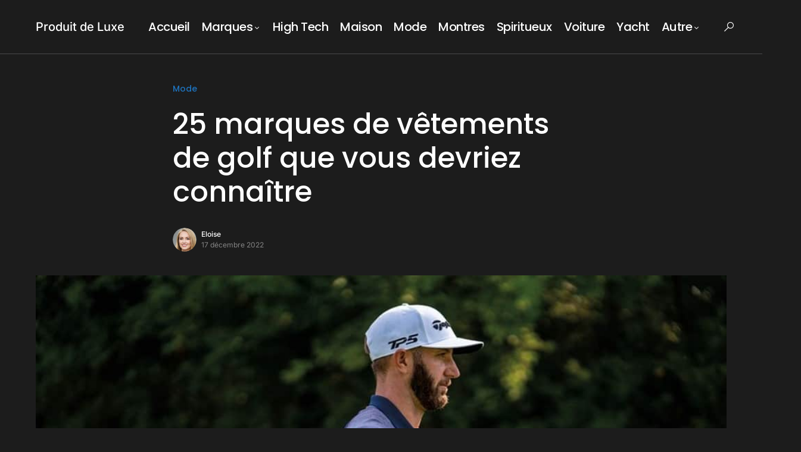

--- FILE ---
content_type: text/html; charset=UTF-8
request_url: https://produit-luxe.com/25-marques-de-vetements-de-golf-que-vous-devriez-connaitre/
body_size: 33252
content:
<!doctype html>
<html dir="ltr" lang="fr-FR" prefix="og: https://ogp.me/ns#">
<head>
	<meta charset="UTF-8" />
	<meta name="viewport" content="width=device-width, initial-scale=1" />
	<link rel="profile" href="https://gmpg.org/xfn/11" />
	<title>▷ 25 marques de vêtements de golf que vous devriez connaître (2026) | Produit de Luxe</title>
	<style>img:is([sizes="auto" i], [sizes^="auto," i]) { contain-intrinsic-size: 3000px 1500px }</style>
	
		<!-- All in One SEO Pro 4.8.9 - aioseo.com -->
	<meta name="description" content="Adidas GolfLe golf est considéré comme un sport BCBG, et à en juger par le style vestimentaire, c&#039;est en fait une description assez précise. Cependant, les marques de vêtements que nous allons mentionner sous peu sont loin de l&#039;uniforme de golf traditionnel d&#039;il y a quelques décennies.Les golfeurs assidus aiment se montrer sous leur meilleur" />
	<meta name="robots" content="max-image-preview:large" />
	<meta name="author" content="Eloise"/>
	<meta name="google-site-verification" content="YAKNGm5LLSZ3NNgi5fj-fNpX0XsTr_lBQEWJ53rPc5E" />
	<meta name="msvalidate.01" content="37C74CD0A6558B8F1E772EA6D2143EF6" />
	<link rel="canonical" href="https://produit-luxe.com/25-marques-de-vetements-de-golf-que-vous-devriez-connaitre/" />
	<meta name="generator" content="All in One SEO Pro (AIOSEO) 4.8.9" />
		<meta property="og:locale" content="fr_FR" />
		<meta property="og:site_name" content="Produit de Luxe" />
		<meta property="og:type" content="article" />
		<meta property="og:title" content="▷ 25 marques de vêtements de golf que vous devriez connaître (2026) | Produit de Luxe" />
		<meta property="og:description" content="Adidas GolfLe golf est considéré comme un sport BCBG, et à en juger par le style vestimentaire, c&#039;est en fait une description assez précise. Cependant, les marques de vêtements que nous allons mentionner sous peu sont loin de l&#039;uniforme de golf traditionnel d&#039;il y a quelques décennies.Les golfeurs assidus aiment se montrer sous leur meilleur" />
		<meta property="og:url" content="https://produit-luxe.com/25-marques-de-vetements-de-golf-que-vous-devriez-connaitre/" />
		<meta property="og:image" content="https://produit-luxe.b-cdn.net/wp-content/uploads/2022/12/25-marques-de-vetements-de-golf-que-vous-devriez-connaitre.jpg" />
		<meta property="og:image:secure_url" content="https://produit-luxe.b-cdn.net/wp-content/uploads/2022/12/25-marques-de-vetements-de-golf-que-vous-devriez-connaitre.jpg" />
		<meta property="og:image:width" content="1000" />
		<meta property="og:image:height" content="750" />
		<meta property="article:published_time" content="2022-12-17T20:49:42+00:00" />
		<meta property="article:modified_time" content="2022-12-17T20:49:42+00:00" />
		<meta name="twitter:card" content="summary" />
		<meta name="twitter:title" content="▷ 25 marques de vêtements de golf que vous devriez connaître (2026) | Produit de Luxe" />
		<meta name="twitter:description" content="Adidas GolfLe golf est considéré comme un sport BCBG, et à en juger par le style vestimentaire, c&#039;est en fait une description assez précise. Cependant, les marques de vêtements que nous allons mentionner sous peu sont loin de l&#039;uniforme de golf traditionnel d&#039;il y a quelques décennies.Les golfeurs assidus aiment se montrer sous leur meilleur" />
		<meta name="twitter:image" content="https://produit-luxe.b-cdn.net/wp-content/uploads/2022/12/25-marques-de-vetements-de-golf-que-vous-devriez-connaitre.jpg" />
		<script type="application/ld+json" class="aioseo-schema">
			{"@context":"https:\/\/schema.org","@graph":[{"@type":"Article","@id":"https:\/\/produit-luxe.com\/25-marques-de-vetements-de-golf-que-vous-devriez-connaitre\/#article","name":"\u25b7 25 marques de v\u00eatements de golf que vous devriez conna\u00eetre (2026) | Produit de Luxe","headline":"25 marques de v\u00eatements de golf que vous devriez conna\u00eetre","author":{"@id":"https:\/\/produit-luxe.com\/author\/eloise\/#author"},"publisher":{"@id":"https:\/\/produit-luxe.com\/#organization"},"image":{"@type":"ImageObject","url":"https:\/\/produit-luxe.b-cdn.net\/wp-content\/uploads\/2022\/12\/25-marques-de-vetements-de-golf-que-vous-devriez-connaitre.jpg","width":1000,"height":750,"caption":"Luxatic logo"},"datePublished":"2022-12-17T21:49:42+01:00","dateModified":"2022-12-17T21:49:42+01:00","inLanguage":"fr-FR","mainEntityOfPage":{"@id":"https:\/\/produit-luxe.com\/25-marques-de-vetements-de-golf-que-vous-devriez-connaitre\/#webpage"},"isPartOf":{"@id":"https:\/\/produit-luxe.com\/25-marques-de-vetements-de-golf-que-vous-devriez-connaitre\/#webpage"},"articleSection":"Mode"},{"@type":"BreadcrumbList","@id":"https:\/\/produit-luxe.com\/25-marques-de-vetements-de-golf-que-vous-devriez-connaitre\/#breadcrumblist","itemListElement":[{"@type":"ListItem","@id":"https:\/\/produit-luxe.com#listItem","position":1,"name":"Accueil","item":"https:\/\/produit-luxe.com","nextItem":{"@type":"ListItem","@id":"https:\/\/produit-luxe.com\/mode\/#listItem","name":"Mode"}},{"@type":"ListItem","@id":"https:\/\/produit-luxe.com\/mode\/#listItem","position":2,"name":"Mode","item":"https:\/\/produit-luxe.com\/mode\/","nextItem":{"@type":"ListItem","@id":"https:\/\/produit-luxe.com\/25-marques-de-vetements-de-golf-que-vous-devriez-connaitre\/#listItem","name":"25 marques de v\u00eatements de golf que vous devriez conna\u00eetre"},"previousItem":{"@type":"ListItem","@id":"https:\/\/produit-luxe.com#listItem","name":"Accueil"}},{"@type":"ListItem","@id":"https:\/\/produit-luxe.com\/25-marques-de-vetements-de-golf-que-vous-devriez-connaitre\/#listItem","position":3,"name":"25 marques de v\u00eatements de golf que vous devriez conna\u00eetre","previousItem":{"@type":"ListItem","@id":"https:\/\/produit-luxe.com\/mode\/#listItem","name":"Mode"}}]},{"@type":"Organization","@id":"https:\/\/produit-luxe.com\/#organization","name":"Produit de Luxe","url":"https:\/\/produit-luxe.com\/"},{"@type":"Person","@id":"https:\/\/produit-luxe.com\/author\/eloise\/#author","url":"https:\/\/produit-luxe.com\/author\/eloise\/","name":"Eloise","image":{"@type":"ImageObject","url":"https:\/\/produit-luxe.b-cdn.net\/wp-content\/uploads\/2024\/04\/c0b08f8aa77eb279b4a6bfdb7258b2e7.png"},"sameAs":["https:\/\/www.youtube.com\/@Buzzafter-com"],"description":"Je m'appelle \u00c9lo\u00efse, j'ai 22 ans. Depuis tr\u00e8s jeune, passionn\u00e9e de mode et de d\u00e9fil\u00e9s. Je suis r\u00e9dactrice pour produit-luxe. J'aime \u00eatre au courant de l'actualit\u00e9 de cette industrie en perp\u00e9tuelle \u00e9volution !","jobTitle":"R\u00e9dactrice en Chef"},{"@type":"WebPage","@id":"https:\/\/produit-luxe.com\/25-marques-de-vetements-de-golf-que-vous-devriez-connaitre\/#webpage","url":"https:\/\/produit-luxe.com\/25-marques-de-vetements-de-golf-que-vous-devriez-connaitre\/","name":"\u25b7 25 marques de v\u00eatements de golf que vous devriez conna\u00eetre (2026) | Produit de Luxe","description":"Adidas GolfLe golf est consid\u00e9r\u00e9 comme un sport BCBG, et \u00e0 en juger par le style vestimentaire, c'est en fait une description assez pr\u00e9cise. Cependant, les marques de v\u00eatements que nous allons mentionner sous peu sont loin de l'uniforme de golf traditionnel d'il y a quelques d\u00e9cennies.Les golfeurs assidus aiment se montrer sous leur meilleur","inLanguage":"fr-FR","isPartOf":{"@id":"https:\/\/produit-luxe.com\/#website"},"breadcrumb":{"@id":"https:\/\/produit-luxe.com\/25-marques-de-vetements-de-golf-que-vous-devriez-connaitre\/#breadcrumblist"},"author":{"@id":"https:\/\/produit-luxe.com\/author\/eloise\/#author"},"creator":{"@id":"https:\/\/produit-luxe.com\/author\/eloise\/#author"},"image":{"@type":"ImageObject","url":"https:\/\/produit-luxe.b-cdn.net\/wp-content\/uploads\/2022\/12\/25-marques-de-vetements-de-golf-que-vous-devriez-connaitre.jpg","@id":"https:\/\/produit-luxe.com\/25-marques-de-vetements-de-golf-que-vous-devriez-connaitre\/#mainImage","width":1000,"height":750,"caption":"Luxatic logo"},"primaryImageOfPage":{"@id":"https:\/\/produit-luxe.com\/25-marques-de-vetements-de-golf-que-vous-devriez-connaitre\/#mainImage"},"datePublished":"2022-12-17T21:49:42+01:00","dateModified":"2022-12-17T21:49:42+01:00"},{"@type":"WebSite","@id":"https:\/\/produit-luxe.com\/#website","url":"https:\/\/produit-luxe.com\/","name":"Produit de Luxe","inLanguage":"fr-FR","publisher":{"@id":"https:\/\/produit-luxe.com\/#organization"}}]}
		</script>
		<!-- All in One SEO Pro -->

<link rel='dns-prefetch' href='//pagead2.googlesyndication.com' />
<link rel='preconnect' href='https://produit-luxe.b-cdn.net' />
			<link rel="preload" href="https://produit-luxe.b-cdn.net/wp-content/plugins/canvas/assets/fonts/canvas-icons.woff" as="font" type="font/woff" crossorigin>
			<link rel="stylesheet" id="structured-content-frontend-css" href="https://produit-luxe.com/wp-content/cache/perfmatters/produit-luxe.com/minify/9e5d9df2adf1.blocks.style.build.min.css?ver=1.7.0" media="all">
<link rel='stylesheet' id='canvas-css' href='https://produit-luxe.b-cdn.net/wp-content/plugins/canvas/assets/css/canvas.css?ver=2.5.1' media='all' />
<style id='wp-block-library-inline-css'>
:root{--wp-admin-theme-color:#007cba;--wp-admin-theme-color--rgb:0,124,186;--wp-admin-theme-color-darker-10:#006ba1;--wp-admin-theme-color-darker-10--rgb:0,107,161;--wp-admin-theme-color-darker-20:#005a87;--wp-admin-theme-color-darker-20--rgb:0,90,135;--wp-admin-border-width-focus:2px;--wp-block-synced-color:#7a00df;--wp-block-synced-color--rgb:122,0,223;--wp-bound-block-color:var(--wp-block-synced-color)}@media (min-resolution:192dpi){:root{--wp-admin-border-width-focus:1.5px}}.wp-element-button{cursor:pointer}:root{--wp--preset--font-size--normal:16px;--wp--preset--font-size--huge:42px}:root .has-very-light-gray-background-color{background-color:#eee}:root .has-very-dark-gray-background-color{background-color:#313131}:root .has-very-light-gray-color{color:#eee}:root .has-very-dark-gray-color{color:#313131}:root .has-vivid-green-cyan-to-vivid-cyan-blue-gradient-background{background:linear-gradient(135deg,#00d084,#0693e3)}:root .has-purple-crush-gradient-background{background:linear-gradient(135deg,#34e2e4,#4721fb 50%,#ab1dfe)}:root .has-hazy-dawn-gradient-background{background:linear-gradient(135deg,#faaca8,#dad0ec)}:root .has-subdued-olive-gradient-background{background:linear-gradient(135deg,#fafae1,#67a671)}:root .has-atomic-cream-gradient-background{background:linear-gradient(135deg,#fdd79a,#004a59)}:root .has-nightshade-gradient-background{background:linear-gradient(135deg,#330968,#31cdcf)}:root .has-midnight-gradient-background{background:linear-gradient(135deg,#020381,#2874fc)}.has-regular-font-size{font-size:1em}.has-larger-font-size{font-size:2.625em}.has-normal-font-size{font-size:var(--wp--preset--font-size--normal)}.has-huge-font-size{font-size:var(--wp--preset--font-size--huge)}.has-text-align-center{text-align:center}.has-text-align-left{text-align:left}.has-text-align-right{text-align:right}#end-resizable-editor-section{display:none}.aligncenter{clear:both}.items-justified-left{justify-content:flex-start}.items-justified-center{justify-content:center}.items-justified-right{justify-content:flex-end}.items-justified-space-between{justify-content:space-between}.screen-reader-text{border:0;clip-path:inset(50%);height:1px;margin:-1px;overflow:hidden;padding:0;position:absolute;width:1px;word-wrap:normal!important}.screen-reader-text:focus{background-color:#ddd;clip-path:none;color:#444;display:block;font-size:1em;height:auto;left:5px;line-height:normal;padding:15px 23px 14px;text-decoration:none;top:5px;width:auto;z-index:100000}html :where(.has-border-color){border-style:solid}html :where([style*=border-top-color]){border-top-style:solid}html :where([style*=border-right-color]){border-right-style:solid}html :where([style*=border-bottom-color]){border-bottom-style:solid}html :where([style*=border-left-color]){border-left-style:solid}html :where([style*=border-width]){border-style:solid}html :where([style*=border-top-width]){border-top-style:solid}html :where([style*=border-right-width]){border-right-style:solid}html :where([style*=border-bottom-width]){border-bottom-style:solid}html :where([style*=border-left-width]){border-left-style:solid}html :where(img[class*=wp-image-]){height:auto;max-width:100%}:where(figure){margin:0 0 1em}html :where(.is-position-sticky){--wp-admin--admin-bar--position-offset:var(--wp-admin--admin-bar--height,0px)}@media screen and (max-width:600px){html :where(.is-position-sticky){--wp-admin--admin-bar--position-offset:0px}}
</style>
<style id='classic-theme-styles-inline-css'>
/*! This file is auto-generated */
.wp-block-button__link{color:#fff;background-color:#32373c;border-radius:9999px;box-shadow:none;text-decoration:none;padding:calc(.667em + 2px) calc(1.333em + 2px);font-size:1.125em}.wp-block-file__button{background:#32373c;color:#fff;text-decoration:none}
</style>
<link rel="stylesheet" id="canvas-block-posts-sidebar-css" href="https://produit-luxe.com/wp-content/cache/perfmatters/produit-luxe.com/minify/2d12ae444509.block-posts-sidebar.min.css?ver=1751990309" media="all">
<link rel='stylesheet' id='titan-adminbar-styles-css' href='https://produit-luxe.b-cdn.net/wp-content/plugins/anti-spam/assets/css/admin-bar.css?ver=7.4.0' media='all' />
<link rel="stylesheet" id="canvas-block-heading-style-css" href="https://produit-luxe.com/wp-content/cache/perfmatters/produit-luxe.com/minify/2972bf4f5525.block.min.css?ver=1751990309" media="all">
<link rel="stylesheet" id="canvas-block-list-style-css" href="https://produit-luxe.com/wp-content/cache/perfmatters/produit-luxe.com/minify/9a87c5a39b36.block.min.css?ver=1751990309" media="all">
<link rel="stylesheet" id="canvas-block-paragraph-style-css" href="https://produit-luxe.com/wp-content/cache/perfmatters/produit-luxe.com/minify/522e59de3580.block.min.css?ver=1751990309" media="all">
<link rel="stylesheet" id="canvas-block-separator-style-css" href="https://produit-luxe.com/wp-content/cache/perfmatters/produit-luxe.com/minify/92264e01ea4d.block.min.css?ver=1751990309" media="all">
<link rel="stylesheet" id="canvas-block-group-style-css" href="https://produit-luxe.com/wp-content/cache/perfmatters/produit-luxe.com/minify/77cd8d6e0c9c.block.min.css?ver=1751990309" media="all">
<link rel="stylesheet" id="canvas-block-cover-style-css" href="https://produit-luxe.com/wp-content/cache/perfmatters/produit-luxe.com/minify/874b768073df.block.min.css?ver=1751990309" media="all">
<link rel="stylesheet" id="wp-automatic-css" href="https://produit-luxe.com/wp-content/cache/perfmatters/produit-luxe.com/minify/a6f669f03cb0.admin-dashboard.min.css?ver=1.0.0" media="all">
<link rel="stylesheet" id="wp-automatic-gallery-css" href="https://produit-luxe.com/wp-content/cache/perfmatters/produit-luxe.com/minify/b1942b3a6cdb.wp-automatic.min.css?ver=1.0.0" media="all">
<link rel='stylesheet' id='ez-toc-css' href='https://produit-luxe.b-cdn.net/wp-content/plugins/easy-table-of-contents/assets/css/screen.min.css?ver=2.0.76' media='all' />
<style id='ez-toc-inline-css'>
div#ez-toc-container .ez-toc-title {font-size: 120%;}div#ez-toc-container .ez-toc-title {font-weight: 500;}div#ez-toc-container ul li , div#ez-toc-container ul li a {font-size: 95%;}div#ez-toc-container ul li , div#ez-toc-container ul li a {font-weight: 500;}div#ez-toc-container nav ul ul li {font-size: 90%;}
.ez-toc-container-direction {direction: ltr;}.ez-toc-counter ul{counter-reset: item ;}.ez-toc-counter nav ul li a::before {content: counters(item, '.', decimal) '. ';display: inline-block;counter-increment: item;flex-grow: 0;flex-shrink: 0;margin-right: .2em; float: left; }.ez-toc-widget-direction {direction: ltr;}.ez-toc-widget-container ul{counter-reset: item ;}.ez-toc-widget-container nav ul li a::before {content: counters(item, '.', decimal) '. ';display: inline-block;counter-increment: item;flex-grow: 0;flex-shrink: 0;margin-right: .2em; float: left; }
</style>
<link rel="stylesheet" id="csco-styles-css" href="https://produit-luxe.com/wp-content/cache/perfmatters/produit-luxe.com/minify/aa0cb4d690f0.style.min.css?ver=1.1.4" media="all">
<style id='csco-styles-inline-css'>
:root { --social-links-label: "CONNECT"; }
.searchwp-live-search-no-min-chars:after { content: "Continue typing" }
</style>
<script src="https://produit-luxe.b-cdn.net/wp-includes/js/jquery/jquery.min.js?ver=3.7.1" id="jquery-core-js"></script>
<script src="https://produit-luxe.com/wp-content/cache/perfmatters/produit-luxe.com/minify/d62d1d69541a.custom-front.min.js?ver=1.0" id="wp-automatic-js" defer></script>
<script src="//pagead2.googlesyndication.com/pagead/js/adsbygoogle.js?ver=6.8.3" id="csco_adsense-js" defer></script>
<style type="text/css">.aawp .aawp-tb__row--highlight{background-color:#256aaf;}.aawp .aawp-tb__row--highlight{color:#256aaf;}.aawp .aawp-tb__row--highlight a{color:#256aaf;}</style>
		<!-- GA Google Analytics @ https://m0n.co/ga -->
		<script async src="https://www.googletagmanager.com/gtag/js?id=G-0QG5V76SS9"></script>
		<script defer src="[data-uri]"></script>

	<style id='csco-theme-typography'>
	:root {
		/* Base Font */
		--cs-font-base-family: Inter;
		--cs-font-base-size: 1rem;
		--cs-font-base-weight: 400;
		--cs-font-base-style: normal;
		--cs-font-base-letter-spacing: normal;
		--cs-font-base-line-height: 1.5;

		/* Primary Font */
		--cs-font-primary-family: Poppins;
		--cs-font-primary-size: 0.875rem;
		--cs-font-primary-weight: 500;
		--cs-font-primary-style: normal;
		--cs-font-primary-letter-spacing: normal;
		--cs-font-primary-text-transform: none;

		/* Secondary Font */
		--cs-font-secondary-family: Inter;
		--cs-font-secondary-size: 0.75rem;
		--cs-font-secondary-weight: 400;
		--cs-font-secondary-style: normal;
		--cs-font-secondary-letter-spacing: normal;
		--cs-font-secondary-text-transform: none;

		/* Category Font */
		--cs-font-category-family: Poppins;
		--cs-font-category-size: 0.875rem;
		--cs-font-category-weight: 500;
		--cs-font-category-style: normal;
		--cs-font-category-letter-spacing: normal;
		--cs-font-category-text-transform: none;

		/* Post Meta Font */
		--cs-font-post-meta-family: Inter;
		--cs-font-post-meta-size: 0.75rem;
		--cs-font-post-meta-weight: 400;
		--cs-font-post-meta-style: normal;
		--cs-font-post-meta-letter-spacing: normal;
		--cs-font-post-meta-text-transform: none;

		/* Input Font */
		--cs-font-input-family: Poppins;
		--cs-font-input-size: 0.9375rem;
		--cs-font-input-weight: 400;
		--cs-font-input-style: normal;
		--cs-font-input-letter-spacing: normal;
		--cs-font-input-text-transform: none;

		/* Post Subbtitle */
		--cs-font-post-subtitle-family: inherit;
		--cs-font-post-subtitle-size: 1.5rem;
		--cs-font-post-subtitle-letter-spacing: normal;

		/* Post Content */
		--cs-font-post-content-family: Inter;
		--cs-font-post-content-size: 1rem;
		--cs-font-post-content-letter-spacing: normal;

		/* Summary */
		--cs-font-entry-summary-family: Inter;
		--cs-font-entry-summary-size: 1.5rem;
		--cs-font-entry-summary-letter-spacing: normal;

		/* Entry Excerpt */
		--cs-font-entry-excerpt-family: Inter;
		--cs-font-entry-excerpt-size: 0.875rem;
		--cs-font-entry-excerpt-letter-spacing: normal;


		/* Logos --------------- */

		/* Main Logo */
		--cs-font-main-logo-family: Inter;
		--cs-font-main-logo-size: 1.25rem;
		--cs-font-main-logo-weight: 500;
		--cs-font-main-logo-style: normal;
		--cs-font-main-logo-letter-spacing: normal;
		--cs-font-main-logo-text-transform: none;

		/* Large Logo */
		--cs-font-large-logo-family: Inter;
		--cs-font-large-logo-size: 1.5rem;
		--cs-font-large-logo-weight: 500;
		--cs-font-large-logo-style: normal;
		--cs-font-large-logo-letter-spacing: normal;
		--cs-font-large-logo-text-transform: none;

		/* Footer Logo */
		--cs-font-footer-logo-family: Inter;
		--cs-font-footer-logo-size: 1.25rem;
		--cs-font-footer-logo-weight: 500;
		--cs-font-footer-logo-style: normal;
		--cs-font-footer-logo-letter-spacing: normal;
		--cs-font-footer-logo-text-transform: none;

		/* Headings --------------- */

		/* Headings */
		--cs-font-headings-family: Poppins;
		--cs-font-headings-weight: 500;
		--cs-font-headings-style: normal;
		--cs-font-headings-line-height: 1.25;
		--cs-font-headings-letter-spacing: normal;
		--cs-font-headings-text-transform: none;

		/* Menu Font --------------- */

		/* Menu */
		/* Used for main top level menu elements. */
		--cs-font-menu-family: Poppins;
		--cs-font-menu-size: 1.25rem;
		--cs-font-menu-weight: 500;
		--cs-font-menu-style: normal;
		--cs-font-menu-letter-spacing: -0.025em;
		--cs-font-menu-text-transform: none;

		/* Submenu Font */
		/* Used for submenu elements. */
		--cs-font-submenu-family: Poppins;
		--cs-font-submenu-size: 0.75rem;
		--cs-font-submenu-weight: 400;
		--cs-font-submenu-style: normal;
		--cs-font-submenu-letter-spacing: 0px;
		--cs-font-submenu-text-transform: none;

		/* Section Headings --------------- */
		--cs-font-section-headings-family: Poppins;
		--cs-font-section-headings-size: 1.25rem;
		--cs-font-section-headings-weight: 500;
		--cs-font-section-headings-style: normal;
		--cs-font-section-headings-letter-spacing: normal;
		--cs-font-section-headings-text-transform: none;

		--cs-font-section-subheadings-family: Sriracha;
		--cs-font-section-subheadings-size: 1rem;
		--cs-font-section-subheadings-weight: 400;
		--cs-font-section-subheadings-style: normal;
		--cs-font-section-subheadings-letter-spacing: -0.025em;
		--cs-font-section-subheadings-text-transform: none;
	}

	</style>
<link rel="icon" href="https://produit-luxe.b-cdn.net/wp-content/uploads/2022/03/1f48e-80x80.png" sizes="32x32" />
<link rel="icon" href="https://produit-luxe.b-cdn.net/wp-content/uploads/2022/03/1f48e.png" sizes="192x192" />
<link rel="apple-touch-icon" href="https://produit-luxe.b-cdn.net/wp-content/uploads/2022/03/1f48e.png" />
<meta name="msapplication-TileImage" content="https://produit-luxe.b-cdn.net/wp-content/uploads/2022/03/1f48e.png" />
		<style id="wp-custom-css">
			.sc_card {
background-color: black;
}		</style>
		<style id="kirki-inline-styles">:root, [data-site-scheme="default"]{--cs-color-site-background:#FFFFFF;--cs-color-search-background:#FFFFFF;--cs-color-topbar-background:#2d2f33;--cs-color-header-background:#FFFFFF;--cs-color-submenu-background:#FFFFFF;--cs-color-footer-background:#f8f9fa;}:root, [data-scheme="default"]{--cs-color-accent:#1e73be;--cs-color-accent-contrast:#FFFFFF;--cs-color-secondary:#818181;--cs-palette-color-secondary:#818181;--cs-color-secondary-contrast:#000000;--cs-color-category:#1e73be;--cs-color-category-hover:#818181;--cs-color-button:#1e73be;--cs-color-button-contrast:#FFFFFF;--cs-color-button-hover:#1e73be;--cs-color-button-hover-contrast:#FFFFFF;--cs-color-overlay-background:rgba(68,79,75,0.29);}:root .cs-posts-area-posts .cs-entry__title, [data-scheme="default"] .cs-posts-area-posts .cs-entry__title, :root .cs-entry__prev-next .cs-entry__title, [data-scheme="default"] .cs-entry__prev-next .cs-entry__title, :root .cs-entry__post-related .cs-entry__title, [data-scheme="default"] .cs-entry__post-related .cs-entry__title{--cs-color-title:#000000;--cs-color-title-hover:#818181;}[data-site-scheme="dark"]{--cs-color-site-background:#1c1c1c;--cs-color-search-background:#333335;--cs-color-topbar-background:#000000;--cs-color-header-background:#1c1c1c;--cs-color-submenu-background:#1c1c1c;--cs-color-footer-background:#1c1c1c;}[data-scheme="dark"]{--cs-color-accent:#1e73be;--cs-color-secondary:#858585;--cs-palette-color-secondary:#858585;--cs-color-secondary-contrast:#000000;--cs-color-category:#1e73be;--cs-color-category-hover:#818181;--cs-color-button:#ffffff;--cs-color-button-contrast:#1e73be;--cs-color-button-hover:#1e73be;--cs-color-button-hover-contrast:#FFFFFF;--cs-color-overlay-background:rgba(49,50,54,0.4);}[data-scheme="dark"] .cs-posts-area-posts .cs-entry__title, [data-scheme="dark"] .cs-entry__prev-next .cs-entry__title, [data-scheme="dark"] .cs-entry__post-related .cs-entry__title{--cs-color-title:#ffffff;--cs-color-title-hover:#858585;}:root{--cs-common-border-radius:0px;--cs-primary-border-radius:0px;--cs-secondary-border-radius:25px;--cs-additional-border-radius:25px;--cs-image-border-radius:0px;--cs-header-topbar-height:50px;--cs-header-initial-height:90px;--cs-header-height:60px;--cs-header-border-width:1px;}:root .cs-section-subheadings, [data-scheme="default"] .cs-section-subheadings{--cs-section-subheadings-color:#20b382;}:root .cnvs-block-section-heading, [data-scheme="default"] .cnvs-block-section-heading{--cnvs-section-subheading-color:#20b382;}[data-scheme="dark"] .cs-section-subheadings{--cs-section-subheadings-color:#20b382;}[data-scheme="dark"] .cnvs-block-section-heading{--cnvs-section-subheading-color:#20b382;}.cs-posts-area__home.cs-posts-area__grid{--cs-posts-area-grid-columns-const:2!important;--cs-posts-area-grid-columns:2!important;}.cs-posts-area__archive.cs-posts-area__grid{--cs-posts-area-grid-columns-const:2!important;--cs-posts-area-grid-columns:2!important;}@media (max-width: 1019px){.cs-posts-area__home.cs-posts-area__grid{--cs-posts-area-grid-columns:2!important;}.cs-posts-area__archive.cs-posts-area__grid{--cs-posts-area-grid-columns:2!important;}}@media (max-width: 599px){.cs-posts-area__home.cs-posts-area__grid{--cs-posts-area-grid-columns:1!important;}.cs-posts-area__archive.cs-posts-area__grid{--cs-posts-area-grid-columns:1!important;}}/* cyrillic-ext */
@font-face {
  font-family: 'Inter';
  font-style: normal;
  font-weight: 400;
  font-display: swap;
  src: url(https://produit-luxe.b-cdn.net/wp-content/fonts/inter/UcC73FwrK3iLTeHuS_nVMrMxCp50SjIa2JL7SUc.woff2) format('woff2');
  unicode-range: U+0460-052F, U+1C80-1C8A, U+20B4, U+2DE0-2DFF, U+A640-A69F, U+FE2E-FE2F;
}
/* cyrillic */
@font-face {
  font-family: 'Inter';
  font-style: normal;
  font-weight: 400;
  font-display: swap;
  src: url(https://produit-luxe.b-cdn.net/wp-content/fonts/inter/UcC73FwrK3iLTeHuS_nVMrMxCp50SjIa0ZL7SUc.woff2) format('woff2');
  unicode-range: U+0301, U+0400-045F, U+0490-0491, U+04B0-04B1, U+2116;
}
/* greek-ext */
@font-face {
  font-family: 'Inter';
  font-style: normal;
  font-weight: 400;
  font-display: swap;
  src: url(https://produit-luxe.b-cdn.net/wp-content/fonts/inter/UcC73FwrK3iLTeHuS_nVMrMxCp50SjIa2ZL7SUc.woff2) format('woff2');
  unicode-range: U+1F00-1FFF;
}
/* greek */
@font-face {
  font-family: 'Inter';
  font-style: normal;
  font-weight: 400;
  font-display: swap;
  src: url(https://produit-luxe.b-cdn.net/wp-content/fonts/inter/UcC73FwrK3iLTeHuS_nVMrMxCp50SjIa1pL7SUc.woff2) format('woff2');
  unicode-range: U+0370-0377, U+037A-037F, U+0384-038A, U+038C, U+038E-03A1, U+03A3-03FF;
}
/* vietnamese */
@font-face {
  font-family: 'Inter';
  font-style: normal;
  font-weight: 400;
  font-display: swap;
  src: url(https://produit-luxe.b-cdn.net/wp-content/fonts/inter/UcC73FwrK3iLTeHuS_nVMrMxCp50SjIa2pL7SUc.woff2) format('woff2');
  unicode-range: U+0102-0103, U+0110-0111, U+0128-0129, U+0168-0169, U+01A0-01A1, U+01AF-01B0, U+0300-0301, U+0303-0304, U+0308-0309, U+0323, U+0329, U+1EA0-1EF9, U+20AB;
}
/* latin-ext */
@font-face {
  font-family: 'Inter';
  font-style: normal;
  font-weight: 400;
  font-display: swap;
  src: url(https://produit-luxe.b-cdn.net/wp-content/fonts/inter/UcC73FwrK3iLTeHuS_nVMrMxCp50SjIa25L7SUc.woff2) format('woff2');
  unicode-range: U+0100-02BA, U+02BD-02C5, U+02C7-02CC, U+02CE-02D7, U+02DD-02FF, U+0304, U+0308, U+0329, U+1D00-1DBF, U+1E00-1E9F, U+1EF2-1EFF, U+2020, U+20A0-20AB, U+20AD-20C0, U+2113, U+2C60-2C7F, U+A720-A7FF;
}
/* latin */
@font-face {
  font-family: 'Inter';
  font-style: normal;
  font-weight: 400;
  font-display: swap;
  src: url(https://produit-luxe.b-cdn.net/wp-content/fonts/inter/UcC73FwrK3iLTeHuS_nVMrMxCp50SjIa1ZL7.woff2) format('woff2');
  unicode-range: U+0000-00FF, U+0131, U+0152-0153, U+02BB-02BC, U+02C6, U+02DA, U+02DC, U+0304, U+0308, U+0329, U+2000-206F, U+20AC, U+2122, U+2191, U+2193, U+2212, U+2215, U+FEFF, U+FFFD;
}
/* cyrillic-ext */
@font-face {
  font-family: 'Inter';
  font-style: normal;
  font-weight: 500;
  font-display: swap;
  src: url(https://produit-luxe.b-cdn.net/wp-content/fonts/inter/UcC73FwrK3iLTeHuS_nVMrMxCp50SjIa2JL7SUc.woff2) format('woff2');
  unicode-range: U+0460-052F, U+1C80-1C8A, U+20B4, U+2DE0-2DFF, U+A640-A69F, U+FE2E-FE2F;
}
/* cyrillic */
@font-face {
  font-family: 'Inter';
  font-style: normal;
  font-weight: 500;
  font-display: swap;
  src: url(https://produit-luxe.b-cdn.net/wp-content/fonts/inter/UcC73FwrK3iLTeHuS_nVMrMxCp50SjIa0ZL7SUc.woff2) format('woff2');
  unicode-range: U+0301, U+0400-045F, U+0490-0491, U+04B0-04B1, U+2116;
}
/* greek-ext */
@font-face {
  font-family: 'Inter';
  font-style: normal;
  font-weight: 500;
  font-display: swap;
  src: url(https://produit-luxe.b-cdn.net/wp-content/fonts/inter/UcC73FwrK3iLTeHuS_nVMrMxCp50SjIa2ZL7SUc.woff2) format('woff2');
  unicode-range: U+1F00-1FFF;
}
/* greek */
@font-face {
  font-family: 'Inter';
  font-style: normal;
  font-weight: 500;
  font-display: swap;
  src: url(https://produit-luxe.b-cdn.net/wp-content/fonts/inter/UcC73FwrK3iLTeHuS_nVMrMxCp50SjIa1pL7SUc.woff2) format('woff2');
  unicode-range: U+0370-0377, U+037A-037F, U+0384-038A, U+038C, U+038E-03A1, U+03A3-03FF;
}
/* vietnamese */
@font-face {
  font-family: 'Inter';
  font-style: normal;
  font-weight: 500;
  font-display: swap;
  src: url(https://produit-luxe.b-cdn.net/wp-content/fonts/inter/UcC73FwrK3iLTeHuS_nVMrMxCp50SjIa2pL7SUc.woff2) format('woff2');
  unicode-range: U+0102-0103, U+0110-0111, U+0128-0129, U+0168-0169, U+01A0-01A1, U+01AF-01B0, U+0300-0301, U+0303-0304, U+0308-0309, U+0323, U+0329, U+1EA0-1EF9, U+20AB;
}
/* latin-ext */
@font-face {
  font-family: 'Inter';
  font-style: normal;
  font-weight: 500;
  font-display: swap;
  src: url(https://produit-luxe.b-cdn.net/wp-content/fonts/inter/UcC73FwrK3iLTeHuS_nVMrMxCp50SjIa25L7SUc.woff2) format('woff2');
  unicode-range: U+0100-02BA, U+02BD-02C5, U+02C7-02CC, U+02CE-02D7, U+02DD-02FF, U+0304, U+0308, U+0329, U+1D00-1DBF, U+1E00-1E9F, U+1EF2-1EFF, U+2020, U+20A0-20AB, U+20AD-20C0, U+2113, U+2C60-2C7F, U+A720-A7FF;
}
/* latin */
@font-face {
  font-family: 'Inter';
  font-style: normal;
  font-weight: 500;
  font-display: swap;
  src: url(https://produit-luxe.b-cdn.net/wp-content/fonts/inter/UcC73FwrK3iLTeHuS_nVMrMxCp50SjIa1ZL7.woff2) format('woff2');
  unicode-range: U+0000-00FF, U+0131, U+0152-0153, U+02BB-02BC, U+02C6, U+02DA, U+02DC, U+0304, U+0308, U+0329, U+2000-206F, U+20AC, U+2122, U+2191, U+2193, U+2212, U+2215, U+FEFF, U+FFFD;
}/* devanagari */
@font-face {
  font-family: 'Poppins';
  font-style: normal;
  font-weight: 400;
  font-display: swap;
  src: url(https://produit-luxe.b-cdn.net/wp-content/fonts/poppins/pxiEyp8kv8JHgFVrJJbecmNE.woff2) format('woff2');
  unicode-range: U+0900-097F, U+1CD0-1CF9, U+200C-200D, U+20A8, U+20B9, U+20F0, U+25CC, U+A830-A839, U+A8E0-A8FF, U+11B00-11B09;
}
/* latin-ext */
@font-face {
  font-family: 'Poppins';
  font-style: normal;
  font-weight: 400;
  font-display: swap;
  src: url(https://produit-luxe.b-cdn.net/wp-content/fonts/poppins/pxiEyp8kv8JHgFVrJJnecmNE.woff2) format('woff2');
  unicode-range: U+0100-02BA, U+02BD-02C5, U+02C7-02CC, U+02CE-02D7, U+02DD-02FF, U+0304, U+0308, U+0329, U+1D00-1DBF, U+1E00-1E9F, U+1EF2-1EFF, U+2020, U+20A0-20AB, U+20AD-20C0, U+2113, U+2C60-2C7F, U+A720-A7FF;
}
/* latin */
@font-face {
  font-family: 'Poppins';
  font-style: normal;
  font-weight: 400;
  font-display: swap;
  src: url(https://produit-luxe.b-cdn.net/wp-content/fonts/poppins/pxiEyp8kv8JHgFVrJJfecg.woff2) format('woff2');
  unicode-range: U+0000-00FF, U+0131, U+0152-0153, U+02BB-02BC, U+02C6, U+02DA, U+02DC, U+0304, U+0308, U+0329, U+2000-206F, U+20AC, U+2122, U+2191, U+2193, U+2212, U+2215, U+FEFF, U+FFFD;
}
/* devanagari */
@font-face {
  font-family: 'Poppins';
  font-style: normal;
  font-weight: 500;
  font-display: swap;
  src: url(https://produit-luxe.b-cdn.net/wp-content/fonts/poppins/pxiByp8kv8JHgFVrLGT9Z11lFc-K.woff2) format('woff2');
  unicode-range: U+0900-097F, U+1CD0-1CF9, U+200C-200D, U+20A8, U+20B9, U+20F0, U+25CC, U+A830-A839, U+A8E0-A8FF, U+11B00-11B09;
}
/* latin-ext */
@font-face {
  font-family: 'Poppins';
  font-style: normal;
  font-weight: 500;
  font-display: swap;
  src: url(https://produit-luxe.b-cdn.net/wp-content/fonts/poppins/pxiByp8kv8JHgFVrLGT9Z1JlFc-K.woff2) format('woff2');
  unicode-range: U+0100-02BA, U+02BD-02C5, U+02C7-02CC, U+02CE-02D7, U+02DD-02FF, U+0304, U+0308, U+0329, U+1D00-1DBF, U+1E00-1E9F, U+1EF2-1EFF, U+2020, U+20A0-20AB, U+20AD-20C0, U+2113, U+2C60-2C7F, U+A720-A7FF;
}
/* latin */
@font-face {
  font-family: 'Poppins';
  font-style: normal;
  font-weight: 500;
  font-display: swap;
  src: url(https://produit-luxe.b-cdn.net/wp-content/fonts/poppins/pxiByp8kv8JHgFVrLGT9Z1xlFQ.woff2) format('woff2');
  unicode-range: U+0000-00FF, U+0131, U+0152-0153, U+02BB-02BC, U+02C6, U+02DA, U+02DC, U+0304, U+0308, U+0329, U+2000-206F, U+20AC, U+2122, U+2191, U+2193, U+2212, U+2215, U+FEFF, U+FFFD;
}/* thai */
@font-face {
  font-family: 'Sriracha';
  font-style: normal;
  font-weight: 400;
  font-display: swap;
  src: url(https://produit-luxe.b-cdn.net/wp-content/fonts/sriracha/0nkrC9D4IuYBgWcI9NbLTwHSoQ.woff2) format('woff2');
  unicode-range: U+02D7, U+0303, U+0331, U+0E01-0E5B, U+200C-200D, U+25CC;
}
/* vietnamese */
@font-face {
  font-family: 'Sriracha';
  font-style: normal;
  font-weight: 400;
  font-display: swap;
  src: url(https://produit-luxe.b-cdn.net/wp-content/fonts/sriracha/0nkrC9D4IuYBgWcI9NbQTwHSoQ.woff2) format('woff2');
  unicode-range: U+0102-0103, U+0110-0111, U+0128-0129, U+0168-0169, U+01A0-01A1, U+01AF-01B0, U+0300-0301, U+0303-0304, U+0308-0309, U+0323, U+0329, U+1EA0-1EF9, U+20AB;
}
/* latin-ext */
@font-face {
  font-family: 'Sriracha';
  font-style: normal;
  font-weight: 400;
  font-display: swap;
  src: url(https://produit-luxe.b-cdn.net/wp-content/fonts/sriracha/0nkrC9D4IuYBgWcI9NbRTwHSoQ.woff2) format('woff2');
  unicode-range: U+0100-02BA, U+02BD-02C5, U+02C7-02CC, U+02CE-02D7, U+02DD-02FF, U+0304, U+0308, U+0329, U+1D00-1DBF, U+1E00-1E9F, U+1EF2-1EFF, U+2020, U+20A0-20AB, U+20AD-20C0, U+2113, U+2C60-2C7F, U+A720-A7FF;
}
/* latin */
@font-face {
  font-family: 'Sriracha';
  font-style: normal;
  font-weight: 400;
  font-display: swap;
  src: url(https://produit-luxe.b-cdn.net/wp-content/fonts/sriracha/0nkrC9D4IuYBgWcI9NbfTwE.woff2) format('woff2');
  unicode-range: U+0000-00FF, U+0131, U+0152-0153, U+02BB-02BC, U+02C6, U+02DA, U+02DC, U+0304, U+0308, U+0329, U+2000-206F, U+20AC, U+2122, U+2191, U+2193, U+2212, U+2215, U+FEFF, U+FFFD;
}/* cyrillic-ext */
@font-face {
  font-family: 'Inter';
  font-style: normal;
  font-weight: 400;
  font-display: swap;
  src: url(https://produit-luxe.b-cdn.net/wp-content/fonts/inter/UcC73FwrK3iLTeHuS_nVMrMxCp50SjIa2JL7SUc.woff2) format('woff2');
  unicode-range: U+0460-052F, U+1C80-1C8A, U+20B4, U+2DE0-2DFF, U+A640-A69F, U+FE2E-FE2F;
}
/* cyrillic */
@font-face {
  font-family: 'Inter';
  font-style: normal;
  font-weight: 400;
  font-display: swap;
  src: url(https://produit-luxe.b-cdn.net/wp-content/fonts/inter/UcC73FwrK3iLTeHuS_nVMrMxCp50SjIa0ZL7SUc.woff2) format('woff2');
  unicode-range: U+0301, U+0400-045F, U+0490-0491, U+04B0-04B1, U+2116;
}
/* greek-ext */
@font-face {
  font-family: 'Inter';
  font-style: normal;
  font-weight: 400;
  font-display: swap;
  src: url(https://produit-luxe.b-cdn.net/wp-content/fonts/inter/UcC73FwrK3iLTeHuS_nVMrMxCp50SjIa2ZL7SUc.woff2) format('woff2');
  unicode-range: U+1F00-1FFF;
}
/* greek */
@font-face {
  font-family: 'Inter';
  font-style: normal;
  font-weight: 400;
  font-display: swap;
  src: url(https://produit-luxe.b-cdn.net/wp-content/fonts/inter/UcC73FwrK3iLTeHuS_nVMrMxCp50SjIa1pL7SUc.woff2) format('woff2');
  unicode-range: U+0370-0377, U+037A-037F, U+0384-038A, U+038C, U+038E-03A1, U+03A3-03FF;
}
/* vietnamese */
@font-face {
  font-family: 'Inter';
  font-style: normal;
  font-weight: 400;
  font-display: swap;
  src: url(https://produit-luxe.b-cdn.net/wp-content/fonts/inter/UcC73FwrK3iLTeHuS_nVMrMxCp50SjIa2pL7SUc.woff2) format('woff2');
  unicode-range: U+0102-0103, U+0110-0111, U+0128-0129, U+0168-0169, U+01A0-01A1, U+01AF-01B0, U+0300-0301, U+0303-0304, U+0308-0309, U+0323, U+0329, U+1EA0-1EF9, U+20AB;
}
/* latin-ext */
@font-face {
  font-family: 'Inter';
  font-style: normal;
  font-weight: 400;
  font-display: swap;
  src: url(https://produit-luxe.b-cdn.net/wp-content/fonts/inter/UcC73FwrK3iLTeHuS_nVMrMxCp50SjIa25L7SUc.woff2) format('woff2');
  unicode-range: U+0100-02BA, U+02BD-02C5, U+02C7-02CC, U+02CE-02D7, U+02DD-02FF, U+0304, U+0308, U+0329, U+1D00-1DBF, U+1E00-1E9F, U+1EF2-1EFF, U+2020, U+20A0-20AB, U+20AD-20C0, U+2113, U+2C60-2C7F, U+A720-A7FF;
}
/* latin */
@font-face {
  font-family: 'Inter';
  font-style: normal;
  font-weight: 400;
  font-display: swap;
  src: url(https://produit-luxe.b-cdn.net/wp-content/fonts/inter/UcC73FwrK3iLTeHuS_nVMrMxCp50SjIa1ZL7.woff2) format('woff2');
  unicode-range: U+0000-00FF, U+0131, U+0152-0153, U+02BB-02BC, U+02C6, U+02DA, U+02DC, U+0304, U+0308, U+0329, U+2000-206F, U+20AC, U+2122, U+2191, U+2193, U+2212, U+2215, U+FEFF, U+FFFD;
}
/* cyrillic-ext */
@font-face {
  font-family: 'Inter';
  font-style: normal;
  font-weight: 500;
  font-display: swap;
  src: url(https://produit-luxe.b-cdn.net/wp-content/fonts/inter/UcC73FwrK3iLTeHuS_nVMrMxCp50SjIa2JL7SUc.woff2) format('woff2');
  unicode-range: U+0460-052F, U+1C80-1C8A, U+20B4, U+2DE0-2DFF, U+A640-A69F, U+FE2E-FE2F;
}
/* cyrillic */
@font-face {
  font-family: 'Inter';
  font-style: normal;
  font-weight: 500;
  font-display: swap;
  src: url(https://produit-luxe.b-cdn.net/wp-content/fonts/inter/UcC73FwrK3iLTeHuS_nVMrMxCp50SjIa0ZL7SUc.woff2) format('woff2');
  unicode-range: U+0301, U+0400-045F, U+0490-0491, U+04B0-04B1, U+2116;
}
/* greek-ext */
@font-face {
  font-family: 'Inter';
  font-style: normal;
  font-weight: 500;
  font-display: swap;
  src: url(https://produit-luxe.b-cdn.net/wp-content/fonts/inter/UcC73FwrK3iLTeHuS_nVMrMxCp50SjIa2ZL7SUc.woff2) format('woff2');
  unicode-range: U+1F00-1FFF;
}
/* greek */
@font-face {
  font-family: 'Inter';
  font-style: normal;
  font-weight: 500;
  font-display: swap;
  src: url(https://produit-luxe.b-cdn.net/wp-content/fonts/inter/UcC73FwrK3iLTeHuS_nVMrMxCp50SjIa1pL7SUc.woff2) format('woff2');
  unicode-range: U+0370-0377, U+037A-037F, U+0384-038A, U+038C, U+038E-03A1, U+03A3-03FF;
}
/* vietnamese */
@font-face {
  font-family: 'Inter';
  font-style: normal;
  font-weight: 500;
  font-display: swap;
  src: url(https://produit-luxe.b-cdn.net/wp-content/fonts/inter/UcC73FwrK3iLTeHuS_nVMrMxCp50SjIa2pL7SUc.woff2) format('woff2');
  unicode-range: U+0102-0103, U+0110-0111, U+0128-0129, U+0168-0169, U+01A0-01A1, U+01AF-01B0, U+0300-0301, U+0303-0304, U+0308-0309, U+0323, U+0329, U+1EA0-1EF9, U+20AB;
}
/* latin-ext */
@font-face {
  font-family: 'Inter';
  font-style: normal;
  font-weight: 500;
  font-display: swap;
  src: url(https://produit-luxe.b-cdn.net/wp-content/fonts/inter/UcC73FwrK3iLTeHuS_nVMrMxCp50SjIa25L7SUc.woff2) format('woff2');
  unicode-range: U+0100-02BA, U+02BD-02C5, U+02C7-02CC, U+02CE-02D7, U+02DD-02FF, U+0304, U+0308, U+0329, U+1D00-1DBF, U+1E00-1E9F, U+1EF2-1EFF, U+2020, U+20A0-20AB, U+20AD-20C0, U+2113, U+2C60-2C7F, U+A720-A7FF;
}
/* latin */
@font-face {
  font-family: 'Inter';
  font-style: normal;
  font-weight: 500;
  font-display: swap;
  src: url(https://produit-luxe.b-cdn.net/wp-content/fonts/inter/UcC73FwrK3iLTeHuS_nVMrMxCp50SjIa1ZL7.woff2) format('woff2');
  unicode-range: U+0000-00FF, U+0131, U+0152-0153, U+02BB-02BC, U+02C6, U+02DA, U+02DC, U+0304, U+0308, U+0329, U+2000-206F, U+20AC, U+2122, U+2191, U+2193, U+2212, U+2215, U+FEFF, U+FFFD;
}/* devanagari */
@font-face {
  font-family: 'Poppins';
  font-style: normal;
  font-weight: 400;
  font-display: swap;
  src: url(https://produit-luxe.b-cdn.net/wp-content/fonts/poppins/pxiEyp8kv8JHgFVrJJbecmNE.woff2) format('woff2');
  unicode-range: U+0900-097F, U+1CD0-1CF9, U+200C-200D, U+20A8, U+20B9, U+20F0, U+25CC, U+A830-A839, U+A8E0-A8FF, U+11B00-11B09;
}
/* latin-ext */
@font-face {
  font-family: 'Poppins';
  font-style: normal;
  font-weight: 400;
  font-display: swap;
  src: url(https://produit-luxe.b-cdn.net/wp-content/fonts/poppins/pxiEyp8kv8JHgFVrJJnecmNE.woff2) format('woff2');
  unicode-range: U+0100-02BA, U+02BD-02C5, U+02C7-02CC, U+02CE-02D7, U+02DD-02FF, U+0304, U+0308, U+0329, U+1D00-1DBF, U+1E00-1E9F, U+1EF2-1EFF, U+2020, U+20A0-20AB, U+20AD-20C0, U+2113, U+2C60-2C7F, U+A720-A7FF;
}
/* latin */
@font-face {
  font-family: 'Poppins';
  font-style: normal;
  font-weight: 400;
  font-display: swap;
  src: url(https://produit-luxe.b-cdn.net/wp-content/fonts/poppins/pxiEyp8kv8JHgFVrJJfecg.woff2) format('woff2');
  unicode-range: U+0000-00FF, U+0131, U+0152-0153, U+02BB-02BC, U+02C6, U+02DA, U+02DC, U+0304, U+0308, U+0329, U+2000-206F, U+20AC, U+2122, U+2191, U+2193, U+2212, U+2215, U+FEFF, U+FFFD;
}
/* devanagari */
@font-face {
  font-family: 'Poppins';
  font-style: normal;
  font-weight: 500;
  font-display: swap;
  src: url(https://produit-luxe.b-cdn.net/wp-content/fonts/poppins/pxiByp8kv8JHgFVrLGT9Z11lFc-K.woff2) format('woff2');
  unicode-range: U+0900-097F, U+1CD0-1CF9, U+200C-200D, U+20A8, U+20B9, U+20F0, U+25CC, U+A830-A839, U+A8E0-A8FF, U+11B00-11B09;
}
/* latin-ext */
@font-face {
  font-family: 'Poppins';
  font-style: normal;
  font-weight: 500;
  font-display: swap;
  src: url(https://produit-luxe.b-cdn.net/wp-content/fonts/poppins/pxiByp8kv8JHgFVrLGT9Z1JlFc-K.woff2) format('woff2');
  unicode-range: U+0100-02BA, U+02BD-02C5, U+02C7-02CC, U+02CE-02D7, U+02DD-02FF, U+0304, U+0308, U+0329, U+1D00-1DBF, U+1E00-1E9F, U+1EF2-1EFF, U+2020, U+20A0-20AB, U+20AD-20C0, U+2113, U+2C60-2C7F, U+A720-A7FF;
}
/* latin */
@font-face {
  font-family: 'Poppins';
  font-style: normal;
  font-weight: 500;
  font-display: swap;
  src: url(https://produit-luxe.b-cdn.net/wp-content/fonts/poppins/pxiByp8kv8JHgFVrLGT9Z1xlFQ.woff2) format('woff2');
  unicode-range: U+0000-00FF, U+0131, U+0152-0153, U+02BB-02BC, U+02C6, U+02DA, U+02DC, U+0304, U+0308, U+0329, U+2000-206F, U+20AC, U+2122, U+2191, U+2193, U+2212, U+2215, U+FEFF, U+FFFD;
}/* thai */
@font-face {
  font-family: 'Sriracha';
  font-style: normal;
  font-weight: 400;
  font-display: swap;
  src: url(https://produit-luxe.b-cdn.net/wp-content/fonts/sriracha/0nkrC9D4IuYBgWcI9NbLTwHSoQ.woff2) format('woff2');
  unicode-range: U+02D7, U+0303, U+0331, U+0E01-0E5B, U+200C-200D, U+25CC;
}
/* vietnamese */
@font-face {
  font-family: 'Sriracha';
  font-style: normal;
  font-weight: 400;
  font-display: swap;
  src: url(https://produit-luxe.b-cdn.net/wp-content/fonts/sriracha/0nkrC9D4IuYBgWcI9NbQTwHSoQ.woff2) format('woff2');
  unicode-range: U+0102-0103, U+0110-0111, U+0128-0129, U+0168-0169, U+01A0-01A1, U+01AF-01B0, U+0300-0301, U+0303-0304, U+0308-0309, U+0323, U+0329, U+1EA0-1EF9, U+20AB;
}
/* latin-ext */
@font-face {
  font-family: 'Sriracha';
  font-style: normal;
  font-weight: 400;
  font-display: swap;
  src: url(https://produit-luxe.b-cdn.net/wp-content/fonts/sriracha/0nkrC9D4IuYBgWcI9NbRTwHSoQ.woff2) format('woff2');
  unicode-range: U+0100-02BA, U+02BD-02C5, U+02C7-02CC, U+02CE-02D7, U+02DD-02FF, U+0304, U+0308, U+0329, U+1D00-1DBF, U+1E00-1E9F, U+1EF2-1EFF, U+2020, U+20A0-20AB, U+20AD-20C0, U+2113, U+2C60-2C7F, U+A720-A7FF;
}
/* latin */
@font-face {
  font-family: 'Sriracha';
  font-style: normal;
  font-weight: 400;
  font-display: swap;
  src: url(https://produit-luxe.b-cdn.net/wp-content/fonts/sriracha/0nkrC9D4IuYBgWcI9NbfTwE.woff2) format('woff2');
  unicode-range: U+0000-00FF, U+0131, U+0152-0153, U+02BB-02BC, U+02C6, U+02DA, U+02DC, U+0304, U+0308, U+0329, U+2000-206F, U+20AC, U+2122, U+2191, U+2193, U+2212, U+2215, U+FEFF, U+FFFD;
}/* cyrillic-ext */
@font-face {
  font-family: 'Inter';
  font-style: normal;
  font-weight: 400;
  font-display: swap;
  src: url(https://produit-luxe.b-cdn.net/wp-content/fonts/inter/UcC73FwrK3iLTeHuS_nVMrMxCp50SjIa2JL7SUc.woff2) format('woff2');
  unicode-range: U+0460-052F, U+1C80-1C8A, U+20B4, U+2DE0-2DFF, U+A640-A69F, U+FE2E-FE2F;
}
/* cyrillic */
@font-face {
  font-family: 'Inter';
  font-style: normal;
  font-weight: 400;
  font-display: swap;
  src: url(https://produit-luxe.b-cdn.net/wp-content/fonts/inter/UcC73FwrK3iLTeHuS_nVMrMxCp50SjIa0ZL7SUc.woff2) format('woff2');
  unicode-range: U+0301, U+0400-045F, U+0490-0491, U+04B0-04B1, U+2116;
}
/* greek-ext */
@font-face {
  font-family: 'Inter';
  font-style: normal;
  font-weight: 400;
  font-display: swap;
  src: url(https://produit-luxe.b-cdn.net/wp-content/fonts/inter/UcC73FwrK3iLTeHuS_nVMrMxCp50SjIa2ZL7SUc.woff2) format('woff2');
  unicode-range: U+1F00-1FFF;
}
/* greek */
@font-face {
  font-family: 'Inter';
  font-style: normal;
  font-weight: 400;
  font-display: swap;
  src: url(https://produit-luxe.b-cdn.net/wp-content/fonts/inter/UcC73FwrK3iLTeHuS_nVMrMxCp50SjIa1pL7SUc.woff2) format('woff2');
  unicode-range: U+0370-0377, U+037A-037F, U+0384-038A, U+038C, U+038E-03A1, U+03A3-03FF;
}
/* vietnamese */
@font-face {
  font-family: 'Inter';
  font-style: normal;
  font-weight: 400;
  font-display: swap;
  src: url(https://produit-luxe.b-cdn.net/wp-content/fonts/inter/UcC73FwrK3iLTeHuS_nVMrMxCp50SjIa2pL7SUc.woff2) format('woff2');
  unicode-range: U+0102-0103, U+0110-0111, U+0128-0129, U+0168-0169, U+01A0-01A1, U+01AF-01B0, U+0300-0301, U+0303-0304, U+0308-0309, U+0323, U+0329, U+1EA0-1EF9, U+20AB;
}
/* latin-ext */
@font-face {
  font-family: 'Inter';
  font-style: normal;
  font-weight: 400;
  font-display: swap;
  src: url(https://produit-luxe.b-cdn.net/wp-content/fonts/inter/UcC73FwrK3iLTeHuS_nVMrMxCp50SjIa25L7SUc.woff2) format('woff2');
  unicode-range: U+0100-02BA, U+02BD-02C5, U+02C7-02CC, U+02CE-02D7, U+02DD-02FF, U+0304, U+0308, U+0329, U+1D00-1DBF, U+1E00-1E9F, U+1EF2-1EFF, U+2020, U+20A0-20AB, U+20AD-20C0, U+2113, U+2C60-2C7F, U+A720-A7FF;
}
/* latin */
@font-face {
  font-family: 'Inter';
  font-style: normal;
  font-weight: 400;
  font-display: swap;
  src: url(https://produit-luxe.b-cdn.net/wp-content/fonts/inter/UcC73FwrK3iLTeHuS_nVMrMxCp50SjIa1ZL7.woff2) format('woff2');
  unicode-range: U+0000-00FF, U+0131, U+0152-0153, U+02BB-02BC, U+02C6, U+02DA, U+02DC, U+0304, U+0308, U+0329, U+2000-206F, U+20AC, U+2122, U+2191, U+2193, U+2212, U+2215, U+FEFF, U+FFFD;
}
/* cyrillic-ext */
@font-face {
  font-family: 'Inter';
  font-style: normal;
  font-weight: 500;
  font-display: swap;
  src: url(https://produit-luxe.b-cdn.net/wp-content/fonts/inter/UcC73FwrK3iLTeHuS_nVMrMxCp50SjIa2JL7SUc.woff2) format('woff2');
  unicode-range: U+0460-052F, U+1C80-1C8A, U+20B4, U+2DE0-2DFF, U+A640-A69F, U+FE2E-FE2F;
}
/* cyrillic */
@font-face {
  font-family: 'Inter';
  font-style: normal;
  font-weight: 500;
  font-display: swap;
  src: url(https://produit-luxe.b-cdn.net/wp-content/fonts/inter/UcC73FwrK3iLTeHuS_nVMrMxCp50SjIa0ZL7SUc.woff2) format('woff2');
  unicode-range: U+0301, U+0400-045F, U+0490-0491, U+04B0-04B1, U+2116;
}
/* greek-ext */
@font-face {
  font-family: 'Inter';
  font-style: normal;
  font-weight: 500;
  font-display: swap;
  src: url(https://produit-luxe.b-cdn.net/wp-content/fonts/inter/UcC73FwrK3iLTeHuS_nVMrMxCp50SjIa2ZL7SUc.woff2) format('woff2');
  unicode-range: U+1F00-1FFF;
}
/* greek */
@font-face {
  font-family: 'Inter';
  font-style: normal;
  font-weight: 500;
  font-display: swap;
  src: url(https://produit-luxe.b-cdn.net/wp-content/fonts/inter/UcC73FwrK3iLTeHuS_nVMrMxCp50SjIa1pL7SUc.woff2) format('woff2');
  unicode-range: U+0370-0377, U+037A-037F, U+0384-038A, U+038C, U+038E-03A1, U+03A3-03FF;
}
/* vietnamese */
@font-face {
  font-family: 'Inter';
  font-style: normal;
  font-weight: 500;
  font-display: swap;
  src: url(https://produit-luxe.b-cdn.net/wp-content/fonts/inter/UcC73FwrK3iLTeHuS_nVMrMxCp50SjIa2pL7SUc.woff2) format('woff2');
  unicode-range: U+0102-0103, U+0110-0111, U+0128-0129, U+0168-0169, U+01A0-01A1, U+01AF-01B0, U+0300-0301, U+0303-0304, U+0308-0309, U+0323, U+0329, U+1EA0-1EF9, U+20AB;
}
/* latin-ext */
@font-face {
  font-family: 'Inter';
  font-style: normal;
  font-weight: 500;
  font-display: swap;
  src: url(https://produit-luxe.b-cdn.net/wp-content/fonts/inter/UcC73FwrK3iLTeHuS_nVMrMxCp50SjIa25L7SUc.woff2) format('woff2');
  unicode-range: U+0100-02BA, U+02BD-02C5, U+02C7-02CC, U+02CE-02D7, U+02DD-02FF, U+0304, U+0308, U+0329, U+1D00-1DBF, U+1E00-1E9F, U+1EF2-1EFF, U+2020, U+20A0-20AB, U+20AD-20C0, U+2113, U+2C60-2C7F, U+A720-A7FF;
}
/* latin */
@font-face {
  font-family: 'Inter';
  font-style: normal;
  font-weight: 500;
  font-display: swap;
  src: url(https://produit-luxe.b-cdn.net/wp-content/fonts/inter/UcC73FwrK3iLTeHuS_nVMrMxCp50SjIa1ZL7.woff2) format('woff2');
  unicode-range: U+0000-00FF, U+0131, U+0152-0153, U+02BB-02BC, U+02C6, U+02DA, U+02DC, U+0304, U+0308, U+0329, U+2000-206F, U+20AC, U+2122, U+2191, U+2193, U+2212, U+2215, U+FEFF, U+FFFD;
}/* devanagari */
@font-face {
  font-family: 'Poppins';
  font-style: normal;
  font-weight: 400;
  font-display: swap;
  src: url(https://produit-luxe.b-cdn.net/wp-content/fonts/poppins/pxiEyp8kv8JHgFVrJJbecmNE.woff2) format('woff2');
  unicode-range: U+0900-097F, U+1CD0-1CF9, U+200C-200D, U+20A8, U+20B9, U+20F0, U+25CC, U+A830-A839, U+A8E0-A8FF, U+11B00-11B09;
}
/* latin-ext */
@font-face {
  font-family: 'Poppins';
  font-style: normal;
  font-weight: 400;
  font-display: swap;
  src: url(https://produit-luxe.b-cdn.net/wp-content/fonts/poppins/pxiEyp8kv8JHgFVrJJnecmNE.woff2) format('woff2');
  unicode-range: U+0100-02BA, U+02BD-02C5, U+02C7-02CC, U+02CE-02D7, U+02DD-02FF, U+0304, U+0308, U+0329, U+1D00-1DBF, U+1E00-1E9F, U+1EF2-1EFF, U+2020, U+20A0-20AB, U+20AD-20C0, U+2113, U+2C60-2C7F, U+A720-A7FF;
}
/* latin */
@font-face {
  font-family: 'Poppins';
  font-style: normal;
  font-weight: 400;
  font-display: swap;
  src: url(https://produit-luxe.b-cdn.net/wp-content/fonts/poppins/pxiEyp8kv8JHgFVrJJfecg.woff2) format('woff2');
  unicode-range: U+0000-00FF, U+0131, U+0152-0153, U+02BB-02BC, U+02C6, U+02DA, U+02DC, U+0304, U+0308, U+0329, U+2000-206F, U+20AC, U+2122, U+2191, U+2193, U+2212, U+2215, U+FEFF, U+FFFD;
}
/* devanagari */
@font-face {
  font-family: 'Poppins';
  font-style: normal;
  font-weight: 500;
  font-display: swap;
  src: url(https://produit-luxe.b-cdn.net/wp-content/fonts/poppins/pxiByp8kv8JHgFVrLGT9Z11lFc-K.woff2) format('woff2');
  unicode-range: U+0900-097F, U+1CD0-1CF9, U+200C-200D, U+20A8, U+20B9, U+20F0, U+25CC, U+A830-A839, U+A8E0-A8FF, U+11B00-11B09;
}
/* latin-ext */
@font-face {
  font-family: 'Poppins';
  font-style: normal;
  font-weight: 500;
  font-display: swap;
  src: url(https://produit-luxe.b-cdn.net/wp-content/fonts/poppins/pxiByp8kv8JHgFVrLGT9Z1JlFc-K.woff2) format('woff2');
  unicode-range: U+0100-02BA, U+02BD-02C5, U+02C7-02CC, U+02CE-02D7, U+02DD-02FF, U+0304, U+0308, U+0329, U+1D00-1DBF, U+1E00-1E9F, U+1EF2-1EFF, U+2020, U+20A0-20AB, U+20AD-20C0, U+2113, U+2C60-2C7F, U+A720-A7FF;
}
/* latin */
@font-face {
  font-family: 'Poppins';
  font-style: normal;
  font-weight: 500;
  font-display: swap;
  src: url(https://produit-luxe.b-cdn.net/wp-content/fonts/poppins/pxiByp8kv8JHgFVrLGT9Z1xlFQ.woff2) format('woff2');
  unicode-range: U+0000-00FF, U+0131, U+0152-0153, U+02BB-02BC, U+02C6, U+02DA, U+02DC, U+0304, U+0308, U+0329, U+2000-206F, U+20AC, U+2122, U+2191, U+2193, U+2212, U+2215, U+FEFF, U+FFFD;
}/* thai */
@font-face {
  font-family: 'Sriracha';
  font-style: normal;
  font-weight: 400;
  font-display: swap;
  src: url(https://produit-luxe.b-cdn.net/wp-content/fonts/sriracha/0nkrC9D4IuYBgWcI9NbLTwHSoQ.woff2) format('woff2');
  unicode-range: U+02D7, U+0303, U+0331, U+0E01-0E5B, U+200C-200D, U+25CC;
}
/* vietnamese */
@font-face {
  font-family: 'Sriracha';
  font-style: normal;
  font-weight: 400;
  font-display: swap;
  src: url(https://produit-luxe.b-cdn.net/wp-content/fonts/sriracha/0nkrC9D4IuYBgWcI9NbQTwHSoQ.woff2) format('woff2');
  unicode-range: U+0102-0103, U+0110-0111, U+0128-0129, U+0168-0169, U+01A0-01A1, U+01AF-01B0, U+0300-0301, U+0303-0304, U+0308-0309, U+0323, U+0329, U+1EA0-1EF9, U+20AB;
}
/* latin-ext */
@font-face {
  font-family: 'Sriracha';
  font-style: normal;
  font-weight: 400;
  font-display: swap;
  src: url(https://produit-luxe.b-cdn.net/wp-content/fonts/sriracha/0nkrC9D4IuYBgWcI9NbRTwHSoQ.woff2) format('woff2');
  unicode-range: U+0100-02BA, U+02BD-02C5, U+02C7-02CC, U+02CE-02D7, U+02DD-02FF, U+0304, U+0308, U+0329, U+1D00-1DBF, U+1E00-1E9F, U+1EF2-1EFF, U+2020, U+20A0-20AB, U+20AD-20C0, U+2113, U+2C60-2C7F, U+A720-A7FF;
}
/* latin */
@font-face {
  font-family: 'Sriracha';
  font-style: normal;
  font-weight: 400;
  font-display: swap;
  src: url(https://produit-luxe.b-cdn.net/wp-content/fonts/sriracha/0nkrC9D4IuYBgWcI9NbfTwE.woff2) format('woff2');
  unicode-range: U+0000-00FF, U+0131, U+0152-0153, U+02BB-02BC, U+02C6, U+02DA, U+02DC, U+0304, U+0308, U+0329, U+2000-206F, U+20AC, U+2122, U+2191, U+2193, U+2212, U+2215, U+FEFF, U+FFFD;
}</style><noscript><style>.perfmatters-lazy[data-src]{display:none !important;}</style></noscript><style>.perfmatters-lazy-youtube{position:relative;width:100%;max-width:100%;height:0;padding-bottom:56.23%;overflow:hidden}.perfmatters-lazy-youtube img{position:absolute;top:0;right:0;bottom:0;left:0;display:block;width:100%;max-width:100%;height:auto;margin:auto;border:none;cursor:pointer;transition:.5s all;-webkit-transition:.5s all;-moz-transition:.5s all}.perfmatters-lazy-youtube img:hover{-webkit-filter:brightness(75%)}.perfmatters-lazy-youtube .play{position:absolute;top:50%;left:50%;right:auto;width:68px;height:48px;margin-left:-34px;margin-top:-24px;background:url(https://produit-luxe.b-cdn.net/wp-content/plugins/perfmatters/img/youtube.svg) no-repeat;background-position:center;background-size:cover;pointer-events:none;filter:grayscale(1)}.perfmatters-lazy-youtube:hover .play{filter:grayscale(0)}.perfmatters-lazy-youtube iframe{position:absolute;top:0;left:0;width:100%;height:100%;z-index:99}.wp-has-aspect-ratio .wp-block-embed__wrapper{position:relative;}.wp-has-aspect-ratio .perfmatters-lazy-youtube{position:absolute;top:0;right:0;bottom:0;left:0;width:100%;height:100%;padding-bottom:0}.perfmatters-lazy.pmloaded,.perfmatters-lazy.pmloaded>img,.perfmatters-lazy>img.pmloaded,.perfmatters-lazy[data-ll-status=entered]{animation:500ms pmFadeIn}@keyframes pmFadeIn{0%{opacity:0}100%{opacity:1}}body .perfmatters-lazy-css-bg:not([data-ll-status=entered]),body .perfmatters-lazy-css-bg:not([data-ll-status=entered]) *,body .perfmatters-lazy-css-bg:not([data-ll-status=entered])::before,body .perfmatters-lazy-css-bg:not([data-ll-status=entered])::after,body .perfmatters-lazy-css-bg:not([data-ll-status=entered]) *::before,body .perfmatters-lazy-css-bg:not([data-ll-status=entered]) *::after{background-image:none!important;will-change:transform;transition:opacity 0.025s ease-in,transform 0.025s ease-in!important;}</style></head>

<body class="wp-singular post-template-default single single-post postid-4361 single-format-standard wp-embed-responsive wp-theme-networker aawp-custom cs-page-layout-disabled cs-navbar-sticky-disabled cs-sticky-sidebar-enabled cs-stick-to-top" data-scheme='dark' data-site-scheme='dark'>




	<div class="cs-site-overlay"></div>

	<div class="cs-offcanvas">
		<div class="cs-offcanvas__header" data-scheme="dark">
			
			<nav class="cs-offcanvas__nav">
						<div class="cs-logo">
			<a class="cs-header__logo cs-logo-once " href="https://produit-luxe.com/">
				Produit de Luxe			</a>

					</div>
		
				<span class="cs-offcanvas__toggle" role="button"><i class="cs-icon cs-icon-x"></i></span>
			</nav>

					</div>
		<aside class="cs-offcanvas__sidebar">
			<div class="cs-offcanvas__inner cs-offcanvas__area cs-widget-area">
				<div class="widget widget_nav_menu cs-d-lg-none"><div class="menu-1-container"><ul id="menu-1" class="menu"><li id="menu-item-25" class="menu-item menu-item-type-custom menu-item-object-custom menu-item-home menu-item-25"><a href="https://produit-luxe.com/">Accueil</a></li>
<li id="menu-item-32" class="menu-item menu-item-type-taxonomy menu-item-object-category menu-item-has-children menu-item-32"><a href="https://produit-luxe.com/marques/">Marques</a>
<ul class="sub-menu">
	<li id="menu-item-40" class="menu-item menu-item-type-taxonomy menu-item-object-category menu-item-40"><a href="https://produit-luxe.com/marques/vetement/">Vêtement</a></li>
	<li id="menu-item-33" class="menu-item menu-item-type-taxonomy menu-item-object-category menu-item-33"><a href="https://produit-luxe.com/marques/horlogerie-joaillerie/">Bijoux &#038; Joailleries</a></li>
	<li id="menu-item-34" class="menu-item menu-item-type-taxonomy menu-item-object-category menu-item-34"><a href="https://produit-luxe.com/marques/cosmetique/">Cosmétique</a></li>
	<li id="menu-item-44" class="menu-item menu-item-type-taxonomy menu-item-object-category menu-item-44"><a href="https://produit-luxe.com/marques/parfum/">Parfum</a></li>
	<li id="menu-item-36" class="menu-item menu-item-type-taxonomy menu-item-object-category menu-item-36"><a href="https://produit-luxe.com/marques/high-tech/">High Tech</a></li>
	<li id="menu-item-37" class="menu-item menu-item-type-taxonomy menu-item-object-category menu-item-37"><a href="https://produit-luxe.com/marques/hotel/">Hôtel</a></li>
	<li id="menu-item-39" class="menu-item menu-item-type-taxonomy menu-item-object-category menu-item-39"><a href="https://produit-luxe.com/marques/vehicule/">Véhicule</a></li>
	<li id="menu-item-2287" class="menu-item menu-item-type-taxonomy menu-item-object-category menu-item-2287"><a href="https://produit-luxe.com/marques/spiritueux-marques/">Spiritueux</a></li>
	<li id="menu-item-6043" class="menu-item menu-item-type-post_type menu-item-object-post menu-item-6043"><a href="https://produit-luxe.com/marques-groupe-lvmh/">Marques LVMH</a></li>
</ul>
</li>
<li id="menu-item-307" class="menu-item menu-item-type-taxonomy menu-item-object-category menu-item-307"><a href="https://produit-luxe.com/loisirs-high-tech/">High Tech</a></li>
<li id="menu-item-308" class="menu-item menu-item-type-taxonomy menu-item-object-category menu-item-308"><a href="https://produit-luxe.com/maison-de-luxe/">Maison</a></li>
<li id="menu-item-309" class="menu-item menu-item-type-taxonomy menu-item-object-category current-post-ancestor current-menu-parent current-post-parent menu-item-309"><a href="https://produit-luxe.com/mode/">Mode</a></li>
<li id="menu-item-310" class="menu-item menu-item-type-taxonomy menu-item-object-category menu-item-310"><a href="https://produit-luxe.com/montres/">Montres</a></li>
<li id="menu-item-311" class="menu-item menu-item-type-taxonomy menu-item-object-category menu-item-311"><a href="https://produit-luxe.com/spiritueux/">Spiritueux</a></li>
<li id="menu-item-312" class="menu-item menu-item-type-taxonomy menu-item-object-category menu-item-312"><a href="https://produit-luxe.com/voiture-moto/">Voiture</a></li>
<li id="menu-item-306" class="menu-item menu-item-type-taxonomy menu-item-object-category menu-item-306"><a href="https://produit-luxe.com/jetski-yacht/">Yacht</a></li>
<li id="menu-item-315" class="menu-item menu-item-type-taxonomy menu-item-object-category menu-item-has-children menu-item-315"><a href="https://produit-luxe.com/autre/">Autre</a>
<ul class="sub-menu">
	<li id="menu-item-6363" class="menu-item menu-item-type-custom menu-item-object-custom menu-item-6363"><a href="https://www.pausecafein.fr/casino-en-ligne/">Meilleur casino en ligne fiable</a></li>
	<li id="menu-item-5723" class="menu-item menu-item-type-post_type menu-item-object-post menu-item-5723"><a href="https://produit-luxe.com/top-5-telephones-les-plus-chers/">Téléphone le plus cher</a></li>
	<li id="menu-item-5724" class="menu-item menu-item-type-post_type menu-item-object-post menu-item-5724"><a href="https://produit-luxe.com/top-5-champagnes-les-plus-chers/">Champagne le plus cher</a></li>
	<li id="menu-item-5725" class="menu-item menu-item-type-post_type menu-item-object-post menu-item-5725"><a href="https://produit-luxe.com/voitures-plus-cheres/">Voiture la plus chère</a></li>
	<li id="menu-item-5726" class="menu-item menu-item-type-post_type menu-item-object-post menu-item-5726"><a href="https://produit-luxe.com/top-5-montres-les-plus-cheres/">Montre la plus chère</a></li>
	<li id="menu-item-5727" class="menu-item menu-item-type-post_type menu-item-object-post menu-item-5727"><a href="https://produit-luxe.com/top-5-chaussures-les-plus-cheres/">Chaussures les plus chères</a></li>
	<li id="menu-item-5728" class="menu-item menu-item-type-post_type menu-item-object-post menu-item-5728"><a href="https://produit-luxe.com/10-marques-sacs-a-main/">Sacs à main le plus cher</a></li>
	<li id="menu-item-5729" class="menu-item menu-item-type-post_type menu-item-object-post menu-item-5729"><a href="https://produit-luxe.com/top-5-appartement-les-plus-chers/">Appartement le plus cher</a></li>
	<li id="menu-item-5730" class="menu-item menu-item-type-post_type menu-item-object-post menu-item-5730"><a href="https://produit-luxe.com/diamants-les-plus-chers-du-monde/">Diamant le plus cher</a></li>
	<li id="menu-item-5731" class="menu-item menu-item-type-post_type menu-item-object-post menu-item-5731"><a href="https://produit-luxe.com/top-5-whisky-les-plus-chers-du-monde/">Whisky le plus cher</a></li>
	<li id="menu-item-5732" class="menu-item menu-item-type-post_type menu-item-object-post menu-item-5732"><a href="https://produit-luxe.com/top-5-cartes-pokemon-les-plus-cheres/">Carte Pokémon la plus chère</a></li>
	<li id="menu-item-5733" class="menu-item menu-item-type-post_type menu-item-object-post menu-item-5733"><a href="https://produit-luxe.com/top-5-hotels-les-plus-chers/">Hôtel le plus cher</a></li>
	<li id="menu-item-5735" class="menu-item menu-item-type-post_type menu-item-object-post menu-item-5735"><a href="https://produit-luxe.com/tableaux-plus-chers-monde/">Tableau le plus cher</a></li>
	<li id="menu-item-5736" class="menu-item menu-item-type-post_type menu-item-object-post menu-item-5736"><a href="https://produit-luxe.com/aliments-plus-chers-monde/">Aliment le plus cher</a></li>
	<li id="menu-item-5737" class="menu-item menu-item-type-post_type menu-item-object-post menu-item-5737"><a href="https://produit-luxe.com/cartes-credit-plus-cheres-monde/">Carte de crédit la plus chère</a></li>
	<li id="menu-item-5738" class="menu-item menu-item-type-post_type menu-item-object-post menu-item-5738"><a href="https://produit-luxe.com/les-5-livres-les-plus-chers-du-monde/">Livre le plus cher</a></li>
	<li id="menu-item-5739" class="menu-item menu-item-type-post_type menu-item-object-post menu-item-5739"><a href="https://produit-luxe.com/top-5-films-les-plus-chers/">Film le plus cher</a></li>
	<li id="menu-item-5740" class="menu-item menu-item-type-post_type menu-item-object-post menu-item-5740"><a href="https://produit-luxe.com/top-5-races-de-chiens-les-plus-cheres/">Race de chien la plus chère</a></li>
	<li id="menu-item-5741" class="menu-item menu-item-type-post_type menu-item-object-post menu-item-5741"><a href="https://produit-luxe.com/top-5-maison-plus-chere-monde/">Maison la plus chère</a></li>
	<li id="menu-item-5742" class="menu-item menu-item-type-post_type menu-item-object-post menu-item-5742"><a href="https://produit-luxe.com/top-10-rolex-les-plus-cheres/">Rolex la plus chère</a></li>
	<li id="menu-item-5743" class="menu-item menu-item-type-post_type menu-item-object-post menu-item-5743"><a href="https://produit-luxe.com/parfums-plus-chers-monde/">Parfum le plus cher</a></li>
</ul>
</li>
</ul></div></div>
							</div>
		</aside>
	</div>
	
<div id="page" class="cs-site">

	
	<div class="cs-site-inner">

		
		
<header class="cs-header cs-header-stretch cs-header-one" data-scheme="dark">
	<div class="cs-container">
		<div class="cs-header__inner cs-header__inner-desktop">
			<div class="cs-header__col cs-col-left">
								<span class="cs-header__offcanvas-toggle  cs-d-lg-none" role="button">
					<span></span>
				</span>
					<div class="cs-logo">
			<a class="cs-header__logo cs-logo-once " href="https://produit-luxe.com/">
				Produit de Luxe			</a>

					</div>
		<nav class="cs-header__nav"><ul id="menu-2" class="cs-header__nav-inner"><li class="menu-item menu-item-type-custom menu-item-object-custom menu-item-home menu-item-25"><a href="https://produit-luxe.com/"><span>Accueil</span></a></li>
<li class="menu-item menu-item-type-taxonomy menu-item-object-category menu-item-has-children menu-item-32"><a href="https://produit-luxe.com/marques/"><span>Marques</span></a>
<ul class="sub-menu" data-scheme="dark">
	<li class="menu-item menu-item-type-taxonomy menu-item-object-category menu-item-40"><a href="https://produit-luxe.com/marques/vetement/">Vêtement</a></li>
	<li class="menu-item menu-item-type-taxonomy menu-item-object-category menu-item-33"><a href="https://produit-luxe.com/marques/horlogerie-joaillerie/">Bijoux &#038; Joailleries</a></li>
	<li class="menu-item menu-item-type-taxonomy menu-item-object-category menu-item-34"><a href="https://produit-luxe.com/marques/cosmetique/">Cosmétique</a></li>
	<li class="menu-item menu-item-type-taxonomy menu-item-object-category menu-item-44"><a href="https://produit-luxe.com/marques/parfum/">Parfum</a></li>
	<li class="menu-item menu-item-type-taxonomy menu-item-object-category menu-item-36"><a href="https://produit-luxe.com/marques/high-tech/">High Tech</a></li>
	<li class="menu-item menu-item-type-taxonomy menu-item-object-category menu-item-37"><a href="https://produit-luxe.com/marques/hotel/">Hôtel</a></li>
	<li class="menu-item menu-item-type-taxonomy menu-item-object-category menu-item-39"><a href="https://produit-luxe.com/marques/vehicule/">Véhicule</a></li>
	<li class="menu-item menu-item-type-taxonomy menu-item-object-category menu-item-2287"><a href="https://produit-luxe.com/marques/spiritueux-marques/">Spiritueux</a></li>
	<li class="menu-item menu-item-type-post_type menu-item-object-post menu-item-6043"><a href="https://produit-luxe.com/marques-groupe-lvmh/">Marques LVMH</a></li>
</ul>
</li>
<li class="menu-item menu-item-type-taxonomy menu-item-object-category menu-item-307"><a href="https://produit-luxe.com/loisirs-high-tech/"><span>High Tech</span></a></li>
<li class="menu-item menu-item-type-taxonomy menu-item-object-category menu-item-308"><a href="https://produit-luxe.com/maison-de-luxe/"><span>Maison</span></a></li>
<li class="menu-item menu-item-type-taxonomy menu-item-object-category current-post-ancestor current-menu-parent current-post-parent menu-item-309"><a href="https://produit-luxe.com/mode/"><span>Mode</span></a></li>
<li class="menu-item menu-item-type-taxonomy menu-item-object-category menu-item-310"><a href="https://produit-luxe.com/montres/"><span>Montres</span></a></li>
<li class="menu-item menu-item-type-taxonomy menu-item-object-category menu-item-311"><a href="https://produit-luxe.com/spiritueux/"><span>Spiritueux</span></a></li>
<li class="menu-item menu-item-type-taxonomy menu-item-object-category menu-item-312"><a href="https://produit-luxe.com/voiture-moto/"><span>Voiture</span></a></li>
<li class="menu-item menu-item-type-taxonomy menu-item-object-category menu-item-306"><a href="https://produit-luxe.com/jetski-yacht/"><span>Yacht</span></a></li>
<li class="menu-item menu-item-type-taxonomy menu-item-object-category menu-item-has-children menu-item-315"><a href="https://produit-luxe.com/autre/"><span>Autre</span></a>
<ul class="sub-menu" data-scheme="dark">
	<li class="menu-item menu-item-type-custom menu-item-object-custom menu-item-6363"><a href="https://www.pausecafein.fr/casino-en-ligne/">Meilleur casino en ligne fiable</a></li>
	<li class="menu-item menu-item-type-post_type menu-item-object-post menu-item-5723"><a href="https://produit-luxe.com/top-5-telephones-les-plus-chers/">Téléphone le plus cher</a></li>
	<li class="menu-item menu-item-type-post_type menu-item-object-post menu-item-5724"><a href="https://produit-luxe.com/top-5-champagnes-les-plus-chers/">Champagne le plus cher</a></li>
	<li class="menu-item menu-item-type-post_type menu-item-object-post menu-item-5725"><a href="https://produit-luxe.com/voitures-plus-cheres/">Voiture la plus chère</a></li>
	<li class="menu-item menu-item-type-post_type menu-item-object-post menu-item-5726"><a href="https://produit-luxe.com/top-5-montres-les-plus-cheres/">Montre la plus chère</a></li>
	<li class="menu-item menu-item-type-post_type menu-item-object-post menu-item-5727"><a href="https://produit-luxe.com/top-5-chaussures-les-plus-cheres/">Chaussures les plus chères</a></li>
	<li class="menu-item menu-item-type-post_type menu-item-object-post menu-item-5728"><a href="https://produit-luxe.com/10-marques-sacs-a-main/">Sacs à main le plus cher</a></li>
	<li class="menu-item menu-item-type-post_type menu-item-object-post menu-item-5729"><a href="https://produit-luxe.com/top-5-appartement-les-plus-chers/">Appartement le plus cher</a></li>
	<li class="menu-item menu-item-type-post_type menu-item-object-post menu-item-5730"><a href="https://produit-luxe.com/diamants-les-plus-chers-du-monde/">Diamant le plus cher</a></li>
	<li class="menu-item menu-item-type-post_type menu-item-object-post menu-item-5731"><a href="https://produit-luxe.com/top-5-whisky-les-plus-chers-du-monde/">Whisky le plus cher</a></li>
	<li class="menu-item menu-item-type-post_type menu-item-object-post menu-item-5732"><a href="https://produit-luxe.com/top-5-cartes-pokemon-les-plus-cheres/">Carte Pokémon la plus chère</a></li>
	<li class="menu-item menu-item-type-post_type menu-item-object-post menu-item-5733"><a href="https://produit-luxe.com/top-5-hotels-les-plus-chers/">Hôtel le plus cher</a></li>
	<li class="menu-item menu-item-type-post_type menu-item-object-post menu-item-5735"><a href="https://produit-luxe.com/tableaux-plus-chers-monde/">Tableau le plus cher</a></li>
	<li class="menu-item menu-item-type-post_type menu-item-object-post menu-item-5736"><a href="https://produit-luxe.com/aliments-plus-chers-monde/">Aliment le plus cher</a></li>
	<li class="menu-item menu-item-type-post_type menu-item-object-post menu-item-5737"><a href="https://produit-luxe.com/cartes-credit-plus-cheres-monde/">Carte de crédit la plus chère</a></li>
	<li class="menu-item menu-item-type-post_type menu-item-object-post menu-item-5738"><a href="https://produit-luxe.com/les-5-livres-les-plus-chers-du-monde/">Livre le plus cher</a></li>
	<li class="menu-item menu-item-type-post_type menu-item-object-post menu-item-5739"><a href="https://produit-luxe.com/top-5-films-les-plus-chers/">Film le plus cher</a></li>
	<li class="menu-item menu-item-type-post_type menu-item-object-post menu-item-5740"><a href="https://produit-luxe.com/top-5-races-de-chiens-les-plus-cheres/">Race de chien la plus chère</a></li>
	<li class="menu-item menu-item-type-post_type menu-item-object-post menu-item-5741"><a href="https://produit-luxe.com/top-5-maison-plus-chere-monde/">Maison la plus chère</a></li>
	<li class="menu-item menu-item-type-post_type menu-item-object-post menu-item-5742"><a href="https://produit-luxe.com/top-10-rolex-les-plus-cheres/">Rolex la plus chère</a></li>
	<li class="menu-item menu-item-type-post_type menu-item-object-post menu-item-5743"><a href="https://produit-luxe.com/parfums-plus-chers-monde/">Parfum le plus cher</a></li>
</ul>
</li>
</ul></nav>			</div>
			<div class="cs-header__col cs-col-right">
						<span class="cs-header__search-toggle" role="button">
			<i class="cs-icon cs-icon-search"></i>
		</span>
					</div>
		</div>

		
<div class="cs-header__inner cs-header__inner-mobile">
	<div class="cs-header__col cs-col-left">
						<span class="cs-header__offcanvas-toggle  cs-d-lg-none" role="button">
					<span></span>
				</span>
				</div>
	<div class="cs-header__col cs-col-center">
				<div class="cs-logo">
			<a class="cs-header__logo cs-logo-once " href="https://produit-luxe.com/">
				Produit de Luxe			</a>

					</div>
			</div>
	<div class="cs-header__col cs-col-right">
						<span class="cs-header__search-toggle" role="button">
			<i class="cs-icon cs-icon-search"></i>
		</span>
			</div>
</div>
	</div>

	
<div class="cs-search" data-scheme="inverse">
	<div class="cs-container">
		<form role="search" method="get" class="cs-search__nav-form" action="https://produit-luxe.com/">
			<div class="cs-search__group">
				<button class="cs-search__submit">
					<i class="cs-icon cs-icon-search"></i>
				</button>

				<input data-swpparentel=".cs-header .cs-search-live-result" required class="cs-search__input" data-swplive="true" type="search" value="" name="s" placeholder="Entrez votre mot-clé">

				<button class="cs-search__close">
					<i class="cs-icon cs-icon-x"></i>
				</button>
			</div>
		</form>

		<div class="cs-search__content">
								<div class="cs-search__posts-wrapper">
						<h5 class="cs-section-heading cnvs-block-section-heading is-style-cnvs-block-section-heading-default halignleft  "><span class="cnvs-section-title"><span><span class="cs-section-subheadings">Hand-Picked</span> Top-Read Stories</span></span></h5>
						<div class="cs-search__posts">
															<article class="post-6356 post type-post status-publish format-standard has-post-thumbnail category-mode cs-entry cs-video-wrap">
									<div class="cs-entry__outer">
																					<div class="cs-entry__inner cs-entry__thumbnail cs-entry__overlay cs-overlay-ratio cs-ratio-square" data-scheme="inverse">
												<div class="cs-overlay-background cs-overlay-transparent">
													<img width="110" height="110" src="data:image/svg+xml,%3Csvg%20xmlns=&#039;http://www.w3.org/2000/svg&#039;%20width=&#039;110&#039;%20height=&#039;110&#039;%20viewBox=&#039;0%200%20110%20110&#039;%3E%3C/svg%3E" class="attachment-csco-small size-csco-small wp-post-image perfmatters-lazy" alt decoding="async" data-src="https://produit-luxe.b-cdn.net/wp-content/uploads/2025/09/dezd-110x110.jpg" data-srcset="https://produit-luxe.b-cdn.net/wp-content/uploads/2025/09/dezd-110x110.jpg 110w, https://produit-luxe.b-cdn.net/wp-content/uploads/2025/09/dezd-150x150.jpg 150w, https://produit-luxe.b-cdn.net/wp-content/uploads/2025/09/dezd-80x80.jpg 80w, https://produit-luxe.b-cdn.net/wp-content/uploads/2025/09/dezd-120x120.jpg 120w" data-sizes="(max-width: 110px) 100vw, 110px" /><noscript><img width="110" height="110" src="https://produit-luxe.b-cdn.net/wp-content/uploads/2025/09/dezd-110x110.jpg" class="attachment-csco-small size-csco-small wp-post-image" alt="" decoding="async" srcset="https://produit-luxe.b-cdn.net/wp-content/uploads/2025/09/dezd-110x110.jpg 110w, https://produit-luxe.b-cdn.net/wp-content/uploads/2025/09/dezd-150x150.jpg 150w, https://produit-luxe.b-cdn.net/wp-content/uploads/2025/09/dezd-80x80.jpg 80w, https://produit-luxe.b-cdn.net/wp-content/uploads/2025/09/dezd-120x120.jpg 120w" sizes="(max-width: 110px) 100vw, 110px" /></noscript>												</div>

												<a href="https://produit-luxe.com/les-prochaines-tendances-modes-a-suivre-pour-2026/" class="cs-overlay-link"></a>
											</div>
										
										<div class="cs-entry__inner cs-entry__content">
											<h6 class="cs-entry__title"><a href="https://produit-luxe.com/les-prochaines-tendances-modes-a-suivre-pour-2026/">Les prochaines tendances modes à suivre pour 2026</a></h6>
											<div class="cs-entry__post-meta" ></div>										</div>
									</div>
								</article>
															<article class="post-6349 post type-post status-publish format-standard has-post-thumbnail category-autre cs-entry cs-video-wrap">
									<div class="cs-entry__outer">
																					<div class="cs-entry__inner cs-entry__thumbnail cs-entry__overlay cs-overlay-ratio cs-ratio-square" data-scheme="inverse">
												<div class="cs-overlay-background cs-overlay-transparent">
													<img width="110" height="110" src="data:image/svg+xml,%3Csvg%20xmlns=&#039;http://www.w3.org/2000/svg&#039;%20width=&#039;110&#039;%20height=&#039;110&#039;%20viewBox=&#039;0%200%20110%20110&#039;%3E%3C/svg%3E" class="attachment-csco-small size-csco-small wp-post-image perfmatters-lazy" alt decoding="async" data-src="https://produit-luxe.b-cdn.net/wp-content/uploads/2025/04/3c83e3f864b46e4aa49eba1b409ec687_html_a2d307b9-110x110.png" data-srcset="https://produit-luxe.b-cdn.net/wp-content/uploads/2025/04/3c83e3f864b46e4aa49eba1b409ec687_html_a2d307b9-110x110.png 110w, https://produit-luxe.b-cdn.net/wp-content/uploads/2025/04/3c83e3f864b46e4aa49eba1b409ec687_html_a2d307b9-150x150.png 150w, https://produit-luxe.b-cdn.net/wp-content/uploads/2025/04/3c83e3f864b46e4aa49eba1b409ec687_html_a2d307b9-80x80.png 80w, https://produit-luxe.b-cdn.net/wp-content/uploads/2025/04/3c83e3f864b46e4aa49eba1b409ec687_html_a2d307b9-120x120.png 120w" data-sizes="(max-width: 110px) 100vw, 110px" /><noscript><img width="110" height="110" src="https://produit-luxe.b-cdn.net/wp-content/uploads/2025/04/3c83e3f864b46e4aa49eba1b409ec687_html_a2d307b9-110x110.png" class="attachment-csco-small size-csco-small wp-post-image" alt="" decoding="async" srcset="https://produit-luxe.b-cdn.net/wp-content/uploads/2025/04/3c83e3f864b46e4aa49eba1b409ec687_html_a2d307b9-110x110.png 110w, https://produit-luxe.b-cdn.net/wp-content/uploads/2025/04/3c83e3f864b46e4aa49eba1b409ec687_html_a2d307b9-150x150.png 150w, https://produit-luxe.b-cdn.net/wp-content/uploads/2025/04/3c83e3f864b46e4aa49eba1b409ec687_html_a2d307b9-80x80.png 80w, https://produit-luxe.b-cdn.net/wp-content/uploads/2025/04/3c83e3f864b46e4aa49eba1b409ec687_html_a2d307b9-120x120.png 120w" sizes="(max-width: 110px) 100vw, 110px" /></noscript>												</div>

												<a href="https://produit-luxe.com/pourquoi-lespace-de-sommeil-de-votre-bebe-est-plus-important-que-vous-ne-le-pensez/" class="cs-overlay-link"></a>
											</div>
										
										<div class="cs-entry__inner cs-entry__content">
											<h6 class="cs-entry__title"><a href="https://produit-luxe.com/pourquoi-lespace-de-sommeil-de-votre-bebe-est-plus-important-que-vous-ne-le-pensez/">Pourquoi l’espace de sommeil de votre bébé est plus important que vous ne le pensez</a></h6>
											<div class="cs-entry__post-meta" ></div>										</div>
									</div>
								</article>
															<article class="post-6346 post type-post status-publish format-standard has-post-thumbnail category-jetski-yacht cs-entry cs-video-wrap">
									<div class="cs-entry__outer">
																					<div class="cs-entry__inner cs-entry__thumbnail cs-entry__overlay cs-overlay-ratio cs-ratio-square" data-scheme="inverse">
												<div class="cs-overlay-background cs-overlay-transparent">
													<img width="110" height="110" src="data:image/svg+xml,%3Csvg%20xmlns=&#039;http://www.w3.org/2000/svg&#039;%20width=&#039;110&#039;%20height=&#039;110&#039;%20viewBox=&#039;0%200%20110%20110&#039;%3E%3C/svg%3E" class="attachment-csco-small size-csco-small wp-post-image perfmatters-lazy" alt decoding="async" data-src="https://produit-luxe.b-cdn.net/wp-content/uploads/2025/04/Silent-Yachts-lance-le-SY62-a-trois-ponts-fermes-110x110.jpg" data-srcset="https://produit-luxe.b-cdn.net/wp-content/uploads/2025/04/Silent-Yachts-lance-le-SY62-a-trois-ponts-fermes-110x110.jpg 110w, https://produit-luxe.b-cdn.net/wp-content/uploads/2025/04/Silent-Yachts-lance-le-SY62-a-trois-ponts-fermes-150x150.jpg 150w, https://produit-luxe.b-cdn.net/wp-content/uploads/2025/04/Silent-Yachts-lance-le-SY62-a-trois-ponts-fermes-80x80.jpg 80w, https://produit-luxe.b-cdn.net/wp-content/uploads/2025/04/Silent-Yachts-lance-le-SY62-a-trois-ponts-fermes-120x120.jpg 120w" data-sizes="(max-width: 110px) 100vw, 110px" /><noscript><img width="110" height="110" src="https://produit-luxe.b-cdn.net/wp-content/uploads/2025/04/Silent-Yachts-lance-le-SY62-a-trois-ponts-fermes-110x110.jpg" class="attachment-csco-small size-csco-small wp-post-image" alt="" decoding="async" srcset="https://produit-luxe.b-cdn.net/wp-content/uploads/2025/04/Silent-Yachts-lance-le-SY62-a-trois-ponts-fermes-110x110.jpg 110w, https://produit-luxe.b-cdn.net/wp-content/uploads/2025/04/Silent-Yachts-lance-le-SY62-a-trois-ponts-fermes-150x150.jpg 150w, https://produit-luxe.b-cdn.net/wp-content/uploads/2025/04/Silent-Yachts-lance-le-SY62-a-trois-ponts-fermes-80x80.jpg 80w, https://produit-luxe.b-cdn.net/wp-content/uploads/2025/04/Silent-Yachts-lance-le-SY62-a-trois-ponts-fermes-120x120.jpg 120w" sizes="(max-width: 110px) 100vw, 110px" /></noscript>												</div>

												<a href="https://produit-luxe.com/silent-yachts-lance-le-sy62-a-trois-ponts-fermes/" class="cs-overlay-link"></a>
											</div>
										
										<div class="cs-entry__inner cs-entry__content">
											<h6 class="cs-entry__title"><a href="https://produit-luxe.com/silent-yachts-lance-le-sy62-a-trois-ponts-fermes/">Silent Yachts lance le SY62 à trois ponts fermés</a></h6>
											<div class="cs-entry__post-meta" ></div>										</div>
									</div>
								</article>
													</div>
					</div>
					
			
			<div class="cs-search-live-result"></div>
		</div>
	</div>
</div>
</header>

		
		<main id="main" class="cs-site-primary">

			
			<div class="cs-site-content cs-sidebar-disabled cs-metabar-disabled section-heading-default-style-2">

				
				<div class="cs-container">

					
					<div id="content" class="cs-main-content">

						
<div id="primary" class="cs-content-area">

	
	<div class="cs-entry__header cs-entry__header-standard cs-video-wrap">
		<div class="cs-entry__header-inner">
			<div class="cs-entry__header-info">
				<div class="cs-entry__post-meta" ><div class="cs-meta-category"><ul class="post-categories">
	<li><a href="https://produit-luxe.com/mode/" rel="category tag">Mode</a></li></ul></div></div><h1 class="cs-entry__title"><span>25 marques de vêtements de golf que vous devriez connaître</span></h1>			<div class="cs-entry__details cs-entry__header-details">
									<div class="cs-entry__details-data">
																<a class="cs-author-avatar" href="https://produit-luxe.com/author/eloise/"><img alt src="data:image/svg+xml,%3Csvg%20xmlns=&#039;http://www.w3.org/2000/svg&#039;%20width=&#039;40&#039;%20height=&#039;40&#039;%20viewBox=&#039;0%200%2040%2040&#039;%3E%3C/svg%3E" class="avatar avatar-40 photo perfmatters-lazy" height="40" width="40" decoding="async" data-src="https://secure.gravatar.com/avatar/183ee764fc8de8f480f876c23320967aefb03556573471397826607dd6f140bc?s=40&#038;d=mm&#038;r=g" data-srcset="https://secure.gravatar.com/avatar/183ee764fc8de8f480f876c23320967aefb03556573471397826607dd6f140bc?s=80&#038;d=mm&#038;r=g 2x" /><noscript><img alt='' src='https://secure.gravatar.com/avatar/183ee764fc8de8f480f876c23320967aefb03556573471397826607dd6f140bc?s=40&#038;d=mm&#038;r=g' srcset='https://secure.gravatar.com/avatar/183ee764fc8de8f480f876c23320967aefb03556573471397826607dd6f140bc?s=80&#038;d=mm&#038;r=g 2x' class='avatar avatar-40 photo' height='40' width='40' decoding='async'/></noscript></a>
															<div class="cs-entry__details-meta">
							<div class="cs-entry__author-meta"><a href="https://produit-luxe.com/author/eloise/">Eloise</a></div><div class="cs-entry__post-meta" ><div class="cs-meta-date">17 décembre 2022</div></div>						</div>
					</div>
				
				
							</div>
						</div>

							<figure class="cs-entry__post-media post-media">
					<img width="1000" height="750" src="https://produit-luxe.b-cdn.net/wp-content/uploads/2022/12/25-marques-de-vetements-de-golf-que-vous-devriez-connaitre.jpg" class="attachment-csco-large-uncropped size-csco-large-uncropped wp-post-image" alt="Luxatic logo" decoding="async" fetchpriority="high" srcset="https://produit-luxe.b-cdn.net/wp-content/uploads/2022/12/25-marques-de-vetements-de-golf-que-vous-devriez-connaitre.jpg 1000w, https://produit-luxe.b-cdn.net/wp-content/uploads/2022/12/25-marques-de-vetements-de-golf-que-vous-devriez-connaitre-300x225.jpg 300w, https://produit-luxe.b-cdn.net/wp-content/uploads/2022/12/25-marques-de-vetements-de-golf-que-vous-devriez-connaitre-768x576.jpg 768w, https://produit-luxe.b-cdn.net/wp-content/uploads/2022/12/25-marques-de-vetements-de-golf-que-vous-devriez-connaitre-380x285.jpg 380w, https://produit-luxe.b-cdn.net/wp-content/uploads/2022/12/25-marques-de-vetements-de-golf-que-vous-devriez-connaitre-550x413.jpg 550w, https://produit-luxe.b-cdn.net/wp-content/uploads/2022/12/25-marques-de-vetements-de-golf-que-vous-devriez-connaitre-800x600.jpg 800w" sizes="(max-width: 1000px) 100vw, 1000px" />				</figure>
			
					</div>
	</div>


	
		
			
<div class="cs-entry__wrap">

	
	<div class="cs-entry__container">

		
		<div class="cs-entry__content-wrap">
			
			<div class="entry-content">
				<div>
<div id="attachment_267311" style="width: 1010px" class="wp-caption aligncenter"></p>
<p id="caption-attachment-267311" class="wp-caption-text">Adidas Golf</p>
</div>
<p>Le golf est considéré comme un sport BCBG, et à en juger par le style vestimentaire, c&rsquo;est en fait une description assez précise. Cependant, les marques de vêtements que nous allons mentionner sous peu sont loin de l&rsquo;uniforme de golf traditionnel d&rsquo;il y a quelques décennies.</p>
<p>Les golfeurs assidus aiment se montrer sous leur meilleur jour, c&rsquo;est pourquoi ils se tournent très probablement vers certaines des marques de vêtements de luxe. Ils n&rsquo;hésitent pas à faire des folies si cela leur donne l&rsquo;impression d&rsquo;être à leur place.</p>
<p>La popularité du golf a augmenté ces dernières années, tout comme son influence sur le style. Une autre raison de ce changement de style est l&rsquo;accessibilité accrue de ce sport. Lorsque le golf a été introduit, c&rsquo;était surtout une élite qui avait accès aux clubs et aux terrains de golf. Mais depuis quelques années, la plupart des gens peuvent s&rsquo;adonner à ce sport en tant que loisir.</p>
<p>L&rsquo;accessibilité étant plus facile, les règles vestimentaires rigides sont également devenues plus souples. La démographie a également joué un rôle. Vous trouverez de plus en plus de jeunes gens jouant au jeu aujourd&rsquo;hui plus que jamais auparavant. Il n&rsquo;est donc pas étonnant que les marques de vêtements aient dû s&rsquo;adapter.</p>
<p>Bien sûr, les marques conservatrices dominent toujours le marché des vêtements de golf, mais les vêtements tendance et sportifs commencent à se faire un nom.</p>
<p><strong>Voyons voir quelles sont les 25 meilleures marques de vêtements de golf que vous devez connaître.</strong></p>
<div id="ez-toc-container" class="ez-toc-v2_0_76 counter-hierarchy ez-toc-counter ez-toc-grey ez-toc-container-direction">
<div class="ez-toc-title-container">
<p class="ez-toc-title" style="cursor:inherit">Table of Contents</p>
<span class="ez-toc-title-toggle"><a href="#" class="ez-toc-pull-right ez-toc-btn ez-toc-btn-xs ez-toc-btn-default ez-toc-toggle" aria-label="Toggle Table of Content"><span class="ez-toc-js-icon-con"><span class=""><span class="eztoc-hide" style="display:none;">Toggle</span><span class="ez-toc-icon-toggle-span"><svg style="fill: #999;color:#999" xmlns="http://www.w3.org/2000/svg" class="list-377408" width="20px" height="20px" viewBox="0 0 24 24" fill="none"><path d="M6 6H4v2h2V6zm14 0H8v2h12V6zM4 11h2v2H4v-2zm16 0H8v2h12v-2zM4 16h2v2H4v-2zm16 0H8v2h12v-2z" fill="currentColor"></path></svg><svg style="fill: #999;color:#999" class="arrow-unsorted-368013" xmlns="http://www.w3.org/2000/svg" width="10px" height="10px" viewBox="0 0 24 24" version="1.2" baseProfile="tiny"><path d="M18.2 9.3l-6.2-6.3-6.2 6.3c-.2.2-.3.4-.3.7s.1.5.3.7c.2.2.4.3.7.3h11c.3 0 .5-.1.7-.3.2-.2.3-.5.3-.7s-.1-.5-.3-.7zM5.8 14.7l6.2 6.3 6.2-6.3c.2-.2.3-.5.3-.7s-.1-.5-.3-.7c-.2-.2-.4-.3-.7-.3h-11c-.3 0-.5.1-.7.3-.2.2-.3.5-.3.7s.1.5.3.7z"/></svg></span></span></span></a></span></div>
<nav><ul class='ez-toc-list ez-toc-list-level-1 ' ><li class='ez-toc-page-1 ez-toc-heading-level-2'><a class="ez-toc-link ez-toc-heading-1" href="#25_Original_Penguin" >25. Original Penguin</a></li><li class='ez-toc-page-1 ez-toc-heading-level-2'><a class="ez-toc-link ez-toc-heading-2" href="#24_GFore" >24. G/Fore</a></li><li class='ez-toc-page-1 ez-toc-heading-level-2'><a class="ez-toc-link ez-toc-heading-3" href="#23_Calvin_Klein_Golf" >23. Calvin Klein Golf</a></li><li class='ez-toc-page-1 ez-toc-heading-level-2'><a class="ez-toc-link ez-toc-heading-4" href="#22_Bogey_Boys" >22. Bogey Boys</a></li><li class='ez-toc-page-1 ez-toc-heading-level-2'><a class="ez-toc-link ez-toc-heading-5" href="#21_KJus" >21. KJus</a></li><li class='ez-toc-page-1 ez-toc-heading-level-2'><a class="ez-toc-link ez-toc-heading-6" href="#20_Under_Armour" >20. Under Armour</a></li><li class='ez-toc-page-1 ez-toc-heading-level-2'><a class="ez-toc-link ez-toc-heading-7" href="#19_Polo_Ralph_Lauren" >19. Polo Ralph Lauren</a></li><li class='ez-toc-page-1 ez-toc-heading-level-2'><a class="ez-toc-link ez-toc-heading-8" href="#18_Puma" >18. Puma</a></li><li class='ez-toc-page-1 ez-toc-heading-level-2'><a class="ez-toc-link ez-toc-heading-9" href="#17_Travis_Mathew" >17. Travis Mathew</a></li><li class='ez-toc-page-1 ez-toc-heading-level-2'><a class="ez-toc-link ez-toc-heading-10" href="#16_Nike" >16. Nike</a></li><li class='ez-toc-page-1 ez-toc-heading-level-2'><a class="ez-toc-link ez-toc-heading-11" href="#15_Lululemon" >15. Lululemon</a></li><li class='ez-toc-page-1 ez-toc-heading-level-2'><a class="ez-toc-link ez-toc-heading-12" href="#14_Hugo_Boss" >14. Hugo Boss</a></li><li class='ez-toc-page-1 ez-toc-heading-level-2'><a class="ez-toc-link ez-toc-heading-13" href="#13_Lacoste" >13. Lacoste</a></li><li class='ez-toc-page-1 ez-toc-heading-level-2'><a class="ez-toc-link ez-toc-heading-14" href="#12_Adidas" >12. Adidas</a></li><li class='ez-toc-page-1 ez-toc-heading-level-2'><a class="ez-toc-link ez-toc-heading-15" href="#11_Bonobos" >11. Bonobos</a></li><li class='ez-toc-page-1 ez-toc-heading-level-2'><a class="ez-toc-link ez-toc-heading-16" href="#10_Castore" >10. Castore</a></li><li class='ez-toc-page-1 ez-toc-heading-level-2'><a class="ez-toc-link ez-toc-heading-17" href="#9_Linksoul" >9. Linksoul</a></li><li class='ez-toc-page-1 ez-toc-heading-level-2'><a class="ez-toc-link ez-toc-heading-18" href="#8_JLindeberg" >8. J.Lindeberg</a></li><li class='ez-toc-page-1 ez-toc-heading-level-2'><a class="ez-toc-link ez-toc-heading-19" href="#7_Points_de_couture" >7. Points de couture</a></li><li class='ez-toc-page-1 ez-toc-heading-level-2'><a class="ez-toc-link ez-toc-heading-20" href="#6_Holderness_Bourne" >6. Holderness &#038; Bourne</a></li><li class='ez-toc-page-1 ez-toc-heading-level-2'><a class="ez-toc-link ez-toc-heading-21" href="#5_Greyson_Clothiers" >5. Greyson Clothiers</a></li><li class='ez-toc-page-1 ez-toc-heading-level-2'><a class="ez-toc-link ez-toc-heading-22" href="#4_Lyle_Scott" >4. Lyle &#038; Scott</a></li><li class='ez-toc-page-1 ez-toc-heading-level-2'><a class="ez-toc-link ez-toc-heading-23" href="#3_Galvin_Green" >3. Galvin Green</a></li><li class='ez-toc-page-1 ez-toc-heading-level-2'><a class="ez-toc-link ez-toc-heading-24" href="#2_Peter_Millar" >2. Peter Millar</a></li><li class='ez-toc-page-1 ez-toc-heading-level-2'><a class="ez-toc-link ez-toc-heading-25" href="#1_Radmor" >1. Radmor</a><ul class='ez-toc-list-level-3' ><li class='ez-toc-heading-level-3'><a class="ez-toc-link ez-toc-heading-26" href="#Publications_similaires" >Publications similaires :</a></li></ul></li></ul></nav></div>
<h2><span class="ez-toc-section" id="25_Original_Penguin"></span><span id="25_Original_Penguin">25. Original Penguin</span><span class="ez-toc-section-end"></span></h2>
<p><img decoding="async" class="aligncenter size-full wp-image-267285 perfmatters-lazy" src="data:image/svg+xml,%3Csvg%20xmlns=&#039;http://www.w3.org/2000/svg&#039;%20width=&#039;1440&#039;%20height=&#039;1440&#039;%20viewBox=&#039;0%200%201440%201440&#039;%3E%3C/svg%3E" alt="Original Penguin" width="1440" height="1440" data-src="https://produit-luxe.b-cdn.net/wp-content/uploads/2022/12/1671310181_373_25-marques-de-vetements-de-golf-que-vous-devriez-connaitre.jpg" /><noscript><img decoding="async" loading="lazy" class="aligncenter size-full wp-image-267285" src="https://produit-luxe.b-cdn.net/wp-content/uploads/2022/12/1671310181_373_25-marques-de-vetements-de-golf-que-vous-devriez-connaitre.jpg" alt="Original Penguin" width="1440" height="1440"  /></noscript></p>
<p>Bien que beaucoup pensent que la marque est à l&rsquo;origine de la chemise de golf, elle fabrique des vêtements qui feront certainement tourner les têtes. Leurs articles sont dotés d&rsquo;une technologie moderne bien établie dans l&rsquo;industrie, qui vous permet de bouger librement.</p>
<p>Jouez avec aisance tout en étant à votre avantage en portant des pièces telles que des sweats à capuche à manches longues, des shorts ou leurs chemises de golf phares.</p>
<h2><span class="ez-toc-section" id="24_GFore"></span><span id="24_GFore">24. G/Fore</span><span class="ez-toc-section-end"></span></h2>
<p><img decoding="async" class="aligncenter size-full wp-image-267287 perfmatters-lazy" src="data:image/svg+xml,%3Csvg%20xmlns=&#039;http://www.w3.org/2000/svg&#039;%20width=&#039;1440&#039;%20height=&#039;1800&#039;%20viewBox=&#039;0%200%201440%201800&#039;%3E%3C/svg%3E" alt="G Fore" width="1440" height="1800" data-src="https://produit-luxe.b-cdn.net/wp-content/uploads/2022/12/1671310181_269_25-marques-de-vetements-de-golf-que-vous-devriez-connaitre.jpg" /><noscript><img decoding="async" loading="lazy" class="aligncenter size-full wp-image-267287" src="https://produit-luxe.b-cdn.net/wp-content/uploads/2022/12/1671310181_269_25-marques-de-vetements-de-golf-que-vous-devriez-connaitre.jpg" alt="G Fore" width="1440" height="1800"  /></noscript></p>
<p>L&rsquo;un des noms les plus innovants de cette liste, G/Fore est la marque à considérer si vous recherchez quelque chose de différent. En bouleversant les looks traditionnels du golf, ils ont apporté une touche de style urbain sur le terrain de golf.</p>
<p>Tout en restant respectueux du jeu, leurs vêtements offrent une flexibilité et un confort extrêmes.</p>
<h2><span class="ez-toc-section" id="23_Calvin_Klein_Golf"></span><span id="23_Calvin_Klein_Golf">23. Calvin Klein Golf</span><span class="ez-toc-section-end"></span></h2>
<p><img decoding="async" class="aligncenter size-full wp-image-267288 perfmatters-lazy" src="data:image/svg+xml,%3Csvg%20xmlns=&#039;http://www.w3.org/2000/svg&#039;%20width=&#039;1920&#039;%20height=&#039;1172&#039;%20viewBox=&#039;0%200%201920%201172&#039;%3E%3C/svg%3E" alt="Calvin Klein Golf" width="1920" height="1172" data-src="https://produit-luxe.b-cdn.net/wp-content/uploads/2022/12/1671310181_679_25-marques-de-vetements-de-golf-que-vous-devriez-connaitre.jpg" /><noscript><img decoding="async" loading="lazy" class="aligncenter size-full wp-image-267288" src="https://produit-luxe.b-cdn.net/wp-content/uploads/2022/12/1671310181_679_25-marques-de-vetements-de-golf-que-vous-devriez-connaitre.jpg" alt="Calvin Klein Golf" width="1920" height="1172"  /></noscript></p>
<p>Fidèle à sa tradition, Calvin Klein Golf propose une esthétique épurée qui a un côté sportif. La marque combine une confection classique avec des performances exceptionnelles, c&rsquo;est pourquoi de nombreux grands joueurs de golf sont des fans fidèles de la marque.</p>
<p>Des polos aux pantalons en passant par les vêtements de sortie, vous serez bien habillé.</p>
<h2><span class="ez-toc-section" id="22_Bogey_Boys"></span><span id="22_Bogey_Boys">22. Bogey Boys</span><span class="ez-toc-section-end"></span></h2>
<p><img decoding="async" class="aligncenter size-full wp-image-267289 perfmatters-lazy" src="data:image/svg+xml,%3Csvg%20xmlns=&#039;http://www.w3.org/2000/svg&#039;%20width=&#039;1080&#039;%20height=&#039;1080&#039;%20viewBox=&#039;0%200%201080%201080&#039;%3E%3C/svg%3E" alt="Bogey Boys" width="1080" height="1080" data-src="https://produit-luxe.b-cdn.net/wp-content/uploads/2022/12/1671310181_878_25-marques-de-vetements-de-golf-que-vous-devriez-connaitre.jpg" /><noscript><img decoding="async" loading="lazy" class="aligncenter size-full wp-image-267289" src="https://produit-luxe.b-cdn.net/wp-content/uploads/2022/12/1671310181_878_25-marques-de-vetements-de-golf-que-vous-devriez-connaitre.jpg" alt="Bogey Boys" width="1080" height="1080"  /></noscript></p>
<p>Le magnat de la musique Macklemore s&rsquo;est tourné vers le marché des vêtements de golf. Il a fondé cette entreprise en 2020, apportant aux clients des styles contemporains pour le parcours de golf. Ses collections présentent une approche plus colorée d&rsquo;une industrie plus fade.</p>
<p>Avec des imprimés et des designs qui suivent l&rsquo;air du temps, ses articles vestimentaires sont parmi les meilleurs sur le marché en ce moment.</p>
<h2><span class="ez-toc-section" id="21_KJus"></span><span id="21_KJus">21. KJus</span><span class="ez-toc-section-end"></span></h2>
<p><img decoding="async" class="aligncenter size-full wp-image-267290 perfmatters-lazy" src="data:image/svg+xml,%3Csvg%20xmlns=&#039;http://www.w3.org/2000/svg&#039;%20width=&#039;1815&#039;%20height=&#039;1210&#039;%20viewBox=&#039;0%200%201815%201210&#039;%3E%3C/svg%3E" alt="KJus" width="1815" height="1210" data-src="https://produit-luxe.b-cdn.net/wp-content/uploads/2022/12/1671310181_567_25-marques-de-vetements-de-golf-que-vous-devriez-connaitre.jpg" /><noscript><img decoding="async" loading="lazy" class="aligncenter size-full wp-image-267290" src="https://produit-luxe.b-cdn.net/wp-content/uploads/2022/12/1671310181_567_25-marques-de-vetements-de-golf-que-vous-devriez-connaitre.jpg" alt="KJus" width="1815" height="1210"  /></noscript></p>
<p>La marque conçoit des vêtements pour les personnes actives qui sont toujours en mouvement. Elle combine un style de première classe avec une technologie inégalée pour de grandes performances.</p>
<div style="clear:both; margin-top:0em; margin-bottom:1em;"><a href="https://produit-luxe.com/le-choc-dior-x-birkenstock/" target="_blank" rel="dofollow" class="u7a8efe53b86accc3a431f53f4c19d7b5"><!-- INLINE RELATED POSTS 1/3 //--><style> .u7a8efe53b86accc3a431f53f4c19d7b5 { padding:0px; margin: 0; padding-top:1em!important; padding-bottom:1em!important; width:100%; display: block; font-weight:bold; background-color:#141414; border:0!important; border-left:4px solid #3498DB!important; text-decoration:none; } .u7a8efe53b86accc3a431f53f4c19d7b5:active, .u7a8efe53b86accc3a431f53f4c19d7b5:hover { opacity: 1; transition: opacity 250ms; webkit-transition: opacity 250ms; text-decoration:none; } .u7a8efe53b86accc3a431f53f4c19d7b5 { transition: background-color 250ms; webkit-transition: background-color 250ms; opacity: 1; transition: opacity 250ms; webkit-transition: opacity 250ms; } .u7a8efe53b86accc3a431f53f4c19d7b5 .ctaText { font-weight:bold; color:#FFFFFF; text-decoration:none; font-size: 16px; } .u7a8efe53b86accc3a431f53f4c19d7b5 .postTitle { color:#3498DB; text-decoration: underline!important; font-size: 16px; } .u7a8efe53b86accc3a431f53f4c19d7b5:hover .postTitle { text-decoration: underline!important; } </style><div style="padding-left:1em; padding-right:1em;"><span class="ctaText">LIRE AUSSI</span>&nbsp; <span class="postTitle">Le choc Dior x Birkenstock</span></div></a></div><p>Pour aller plus loin, leurs fibres extensibles de haute qualité vous offrent un maximum de mouvement pour que vous ne vous sentiez pas limité pendant le jeu. Vous pouvez balancer vos clubs avec style et confort.</p>
<h2><span class="ez-toc-section" id="20_Under_Armour"></span><span id="20_Under_Armour">20. Under Armour</span><span class="ez-toc-section-end"></span></h2>
<p><img decoding="async" class="aligncenter size-full wp-image-267291 perfmatters-lazy" src="data:image/svg+xml,%3Csvg%20xmlns=&#039;http://www.w3.org/2000/svg&#039;%20width=&#039;1600&#039;%20height=&#039;1067&#039;%20viewBox=&#039;0%200%201600%201067&#039;%3E%3C/svg%3E" alt="Under Armour Golf" width="1600" height="1067" data-src="https://produit-luxe.b-cdn.net/wp-content/uploads/2022/12/1671310181_802_25-marques-de-vetements-de-golf-que-vous-devriez-connaitre.jpg" /><noscript><img decoding="async" loading="lazy" class="aligncenter size-full wp-image-267291" src="https://produit-luxe.b-cdn.net/wp-content/uploads/2022/12/1671310181_802_25-marques-de-vetements-de-golf-que-vous-devriez-connaitre.jpg" alt="Under Armour Golf" width="1600" height="1067"  /></noscript></p>
<p>Under Armour est le pionnier des vêtements de sport, et ses vêtements de golf ne font pas exception. Conçus pour rendre votre jeu aussi agréable que possible, leurs vêtements vont révolutionner votre jeu grâce à leur technologie de pointe.</p>
<p>Leurs chaussures adhérentes sont flexibles, vous procurant ainsi confort et amélioration de vos performances, tandis que leurs polos sont classiques et élégants.</p>
<h2><span class="ez-toc-section" id="19_Polo_Ralph_Lauren"></span><span id="19_Polo_Ralph_Lauren">19. Polo Ralph Lauren</span><span class="ez-toc-section-end"></span></h2>
<p><img decoding="async" class="aligncenter size-full wp-image-267292 perfmatters-lazy" src="data:image/svg+xml,%3Csvg%20xmlns=&#039;http://www.w3.org/2000/svg&#039;%20width=&#039;1024&#039;%20height=&#039;1365&#039;%20viewBox=&#039;0%200%201024%201365&#039;%3E%3C/svg%3E" alt="Polo Ralph Lauren" width="1024" height="1365" data-src="https://produit-luxe.b-cdn.net/wp-content/uploads/2022/12/1671310181_851_25-marques-de-vetements-de-golf-que-vous-devriez-connaitre.jpg" /><noscript><img decoding="async" loading="lazy" class="aligncenter size-full wp-image-267292" src="https://produit-luxe.b-cdn.net/wp-content/uploads/2022/12/1671310181_851_25-marques-de-vetements-de-golf-que-vous-devriez-connaitre.jpg" alt="Polo Ralph Lauren" width="1024" height="1365"  /></noscript></p>
<p>Polo Ralph Lauren est la représentation intemporelle du jeu et de tout ce qu&rsquo;il représente. Après tout, ce sont les pionniers du polo tel que nous le connaissons et l&rsquo;aimons. Bien qu&rsquo;ils n&rsquo;aient pas inventé les polos, ils les ont révolutionnés.</p>
<p>Offrant un style supérieur qui est la quintessence de l&rsquo;élégance classique, vous aurez l&rsquo;air et vous vous sentirez bien sur le terrain de golf.</p>
<h2><span class="ez-toc-section" id="18_Puma"></span><span id="18_Puma">18. Puma</span><span class="ez-toc-section-end"></span></h2>
<p><img decoding="async" class="aligncenter size-full wp-image-267293 perfmatters-lazy" src="data:image/svg+xml,%3Csvg%20xmlns=&#039;http://www.w3.org/2000/svg&#039;%20width=&#039;2000&#039;%20height=&#039;1333&#039;%20viewBox=&#039;0%200%202000%201333&#039;%3E%3C/svg%3E" alt="Puma Golf" width="2000" height="1333" data-src="https://produit-luxe.b-cdn.net/wp-content/uploads/2022/12/1671310182_324_25-marques-de-vetements-de-golf-que-vous-devriez-connaitre.jpg" /><noscript><img decoding="async" loading="lazy" class="aligncenter size-full wp-image-267293" src="https://produit-luxe.b-cdn.net/wp-content/uploads/2022/12/1671310182_324_25-marques-de-vetements-de-golf-que-vous-devriez-connaitre.jpg" alt="Puma Golf" width="2000" height="1333"  /></noscript></p>
<p>Autre marque allemande à noter, Puma a lancé sa ligne de golf en 2004. Ils ne s&rsquo;éloignent pas trop de leurs styles classiques, mais leurs modèles combinent style, confort, agilité et performance.</p>
<p>Les designs saisonniers vous permettront d&rsquo;avoir un look impeccable, tandis que leurs tissus innovants vous procureront un confort extrême. Leur gamme de couleurs est également à noter.</p>
<h2><span class="ez-toc-section" id="17_Travis_Mathew"></span><span id="17_Travis_Mathew">17. Travis Mathew</span><span class="ez-toc-section-end"></span></h2>
<p><img decoding="async" class="aligncenter size-full wp-image-267294 perfmatters-lazy" src="data:image/svg+xml,%3Csvg%20xmlns=&#039;http://www.w3.org/2000/svg&#039;%20width=&#039;988&#039;%20height=&#039;988&#039;%20viewBox=&#039;0%200%20988%20988&#039;%3E%3C/svg%3E" alt="Travis Mathew" width="988" height="988" data-src="https://produit-luxe.b-cdn.net/wp-content/uploads/2022/12/1671310182_272_25-marques-de-vetements-de-golf-que-vous-devriez-connaitre.jpg" /><noscript><img decoding="async" loading="lazy" class="aligncenter size-full wp-image-267294" src="https://produit-luxe.b-cdn.net/wp-content/uploads/2022/12/1671310182_272_25-marques-de-vetements-de-golf-que-vous-devriez-connaitre.jpg" alt="Travis Mathew" width="988" height="988"  /></noscript></p>
<p>Vous souhaitez associer votre amour du jeu à une technologie de pointe ? Alors Travis Mathew est la marque qu&rsquo;il vous faut. Elle utilise des tissus techniques qui vous permettront non seulement d&rsquo;être à la hauteur, mais aussi de vous sentir bien.</p>
<p>Leurs pantalons respirants et leurs polos sophistiqués complèteront votre tenue de golf.</p>
<h2><span class="ez-toc-section" id="16_Nike"></span><span id="16_Nike">16. Nike</span><span class="ez-toc-section-end"></span></h2>
<p><img decoding="async" class="aligncenter size-full wp-image-267295 perfmatters-lazy" src="data:image/svg+xml,%3Csvg%20xmlns=&#039;http://www.w3.org/2000/svg&#039;%20width=&#039;1800&#039;%20height=&#039;1355&#039;%20viewBox=&#039;0%200%201800%201355&#039;%3E%3C/svg%3E" alt="Nike Golf" width="1800" height="1355" data-src="https://produit-luxe.b-cdn.net/wp-content/uploads/2022/12/1671310182_549_25-marques-de-vetements-de-golf-que-vous-devriez-connaitre.jpg" /><noscript><img decoding="async" loading="lazy" class="aligncenter size-full wp-image-267295" src="https://produit-luxe.b-cdn.net/wp-content/uploads/2022/12/1671310182_549_25-marques-de-vetements-de-golf-que-vous-devriez-connaitre.jpg" alt="Nike Golf" width="1800" height="1355"  /></noscript></p>
<p>L&rsquo;une des plus grandes marques de sport au monde propose également une grande sélection de vêtements de golf. Nike est une entreprise innovante qui s&rsquo;adapte continuellement aux changements. La technologie Dri-Fit de ses tissus permet de faciliter les mouvements et d&rsquo;évacuer la transpiration.</p>
<p>Ainsi, les golfeurs peuvent rester sur le parcours pendant des heures tout en se sentant et en ayant l&rsquo;air frais, même si la température est élevée. Leur sélection de polos est colorée, et les designs contemporains.</p>
<h2><span class="ez-toc-section" id="15_Lululemon"></span><span id="15_Lululemon">15. Lululemon</span><span class="ez-toc-section-end"></span></h2>
<p><img decoding="async" class="aligncenter size-full wp-image-267296 perfmatters-lazy" src="data:image/svg+xml,%3Csvg%20xmlns=&#039;http://www.w3.org/2000/svg&#039;%20width=&#039;1640&#039;%20height=&#039;1093&#039;%20viewBox=&#039;0%200%201640%201093&#039;%3E%3C/svg%3E" alt="Lululemon" width="1640" height="1093" data-src="https://produit-luxe.b-cdn.net/wp-content/uploads/2022/12/1671310182_682_25-marques-de-vetements-de-golf-que-vous-devriez-connaitre.jpg" /><noscript><img decoding="async" loading="lazy" class="aligncenter size-full wp-image-267296" src="https://produit-luxe.b-cdn.net/wp-content/uploads/2022/12/1671310182_682_25-marques-de-vetements-de-golf-que-vous-devriez-connaitre.jpg" alt="Lululemon" width="1640" height="1093"  /></noscript></p>
<p>Cette entreprise canadienne est bien connue pour ses vêtements de yoga, mais elle fabrique également des vêtements parfaits pour le golf. Le tissu est spécialement conçu pour s&rsquo;adapter aux mouvements grâce à ses caractéristiques de flexibilité.</p>
<p>Les polos sont non seulement pratiques, mais aussi élégants, et leurs pantalons sont conçus pour vous garder au sec.</p>
<h2><span class="ez-toc-section" id="14_Hugo_Boss"></span><span id="14_Hugo_Boss">14. Hugo Boss</span><span class="ez-toc-section-end"></span></h2>
<p><img decoding="async" class="aligncenter size-full wp-image-267297 perfmatters-lazy" src="data:image/svg+xml,%3Csvg%20xmlns=&#039;http://www.w3.org/2000/svg&#039;%20width=&#039;1500&#039;%20height=&#039;945&#039;%20viewBox=&#039;0%200%201500%20945&#039;%3E%3C/svg%3E" alt="Hugo Boss" width="1500" height="945" data-src="https://produit-luxe.b-cdn.net/wp-content/uploads/2022/12/1671310182_592_25-marques-de-vetements-de-golf-que-vous-devriez-connaitre.jpg" /><noscript><img decoding="async" loading="lazy" class="aligncenter size-full wp-image-267297" src="https://produit-luxe.b-cdn.net/wp-content/uploads/2022/12/1671310182_592_25-marques-de-vetements-de-golf-que-vous-devriez-connaitre.jpg" alt="Hugo Boss" width="1500" height="945"  /></noscript></p>
<p>Fondée en 1924 à Metzingen, en Allemagne, cette marque de vêtements et d&rsquo;accessoires de luxe propose une large sélection de vêtements de golf. Des polos à la coupe traditionnelle dans un coton mélangé très extensible aux vestes en duvet plus contemporaines, vous pouvez vous habiller pour impressionner.</p>
<p>Leurs gilets en peluche sont également cool, et ils sont remplis de plumes provenant de sources durables. Conçue pour des performances de pointe, la marque associe des vêtements actifs à une touche d&rsquo;élégance.</p>
<h2><span class="ez-toc-section" id="13_Lacoste"></span><span id="13_Lacoste">13. Lacoste</span><span class="ez-toc-section-end"></span></h2>
<p><img decoding="async" class="aligncenter size-full wp-image-267298 perfmatters-lazy" src="data:image/svg+xml,%3Csvg%20xmlns=&#039;http://www.w3.org/2000/svg&#039;%20width=&#039;922&#039;%20height=&#039;742&#039;%20viewBox=&#039;0%200%20922%20742&#039;%3E%3C/svg%3E" alt="Lacoste Golf" width="922" height="742" data-src="https://produit-luxe.b-cdn.net/wp-content/uploads/2022/12/1671310182_429_25-marques-de-vetements-de-golf-que-vous-devriez-connaitre.jpg" /><noscript><img decoding="async" loading="lazy" class="aligncenter size-full wp-image-267298" src="https://produit-luxe.b-cdn.net/wp-content/uploads/2022/12/1671310182_429_25-marques-de-vetements-de-golf-que-vous-devriez-connaitre.jpg" alt="Lacoste Golf" width="922" height="742"  /></noscript></p>
<p>Cette marque de vêtements a été créée par la légende du tennis français René Lacoste en 1933. Célèbre pour ses polos, son style s&rsquo;inspire des normes élevées de l&rsquo;étiquette sportive. Le défunt propriétaire et légende du tennis est celui qui a inventé le fameux polo en 1933.</p>
<p>Parmi leurs vêtements de golf les plus populaires, on trouve le sweat-shirt imprimé or, le polo piqué à fermeture éclair et l&rsquo;imperméable pliable Spirit Edition.</p>
<div style="clear:both; margin-top:0em; margin-bottom:1em;"><a href="https://produit-luxe.com/5-manieres-dutiliser-les-perles-de-pierres-naturelles-pour-creer-des-bijoux/" target="_blank" rel="dofollow" class="u8ade58104074546e60f3cae90300eaae"><!-- INLINE RELATED POSTS 2/3 //--><style> .u8ade58104074546e60f3cae90300eaae { padding:0px; margin: 0; padding-top:1em!important; padding-bottom:1em!important; width:100%; display: block; font-weight:bold; background-color:#141414; border:0!important; border-left:4px solid #3498DB!important; text-decoration:none; } .u8ade58104074546e60f3cae90300eaae:active, .u8ade58104074546e60f3cae90300eaae:hover { opacity: 1; transition: opacity 250ms; webkit-transition: opacity 250ms; text-decoration:none; } .u8ade58104074546e60f3cae90300eaae { transition: background-color 250ms; webkit-transition: background-color 250ms; opacity: 1; transition: opacity 250ms; webkit-transition: opacity 250ms; } .u8ade58104074546e60f3cae90300eaae .ctaText { font-weight:bold; color:#FFFFFF; text-decoration:none; font-size: 16px; } .u8ade58104074546e60f3cae90300eaae .postTitle { color:#3498DB; text-decoration: underline!important; font-size: 16px; } .u8ade58104074546e60f3cae90300eaae:hover .postTitle { text-decoration: underline!important; } </style><div style="padding-left:1em; padding-right:1em;"><span class="ctaText">LIRE AUSSI</span>&nbsp; <span class="postTitle">5 manières d'utiliser les perles de pierres naturelles pour créer des bijoux</span></div></a></div><h2><span class="ez-toc-section" id="12_Adidas"></span><span id="12_Adidas">12. Adidas</span><span class="ez-toc-section-end"></span></h2>
<p><img decoding="async" class="aligncenter size-full wp-image-267299 perfmatters-lazy" src="data:image/svg+xml,%3Csvg%20xmlns=&#039;http://www.w3.org/2000/svg&#039;%20width=&#039;966&#039;%20height=&#039;644&#039;%20viewBox=&#039;0%200%20966%20644&#039;%3E%3C/svg%3E" alt="Adidas Golf" width="966" height="644" data-src="https://produit-luxe.b-cdn.net/wp-content/uploads/2022/12/1671310182_176_25-marques-de-vetements-de-golf-que-vous-devriez-connaitre.jpg" /><noscript><img decoding="async" loading="lazy" class="aligncenter size-full wp-image-267299" src="https://produit-luxe.b-cdn.net/wp-content/uploads/2022/12/1671310182_176_25-marques-de-vetements-de-golf-que-vous-devriez-connaitre.jpg" alt="Adidas Golf" width="966" height="644"  /></noscript></p>
<p>Leader du peloton sur la scène de la mode du golf, Adidas est un incontournable de la liste des meilleurs vêtements de golf. Leurs chaussures sont également haut de gamme, et leurs chaussures de golf varient en style, des variétés traditionnelles aux variétés modernes.</p>
<p>Fondée par Adolph et Rudolf Dassler en 1949 en Allemagne, cette société emblématique propose à ses clients des pantalons, des shorts, des polos et des pulls de qualité supérieure. Elle s&rsquo;est étendue à la scène du golf en 1997, et ses vêtements sont fabriqués pour s&rsquo;étirer naturellement et bloquer le vent.</p>
<h2><span class="ez-toc-section" id="11_Bonobos"></span><span id="11_Bonobos">11. Bonobos</span><span class="ez-toc-section-end"></span></h2>
<p><img decoding="async" class="aligncenter size-full wp-image-267300 perfmatters-lazy" src="data:image/svg+xml,%3Csvg%20xmlns=&#039;http://www.w3.org/2000/svg&#039;%20width=&#039;1260&#039;%20height=&#039;840&#039;%20viewBox=&#039;0%200%201260%20840&#039;%3E%3C/svg%3E" alt="Bonobos" width="1260" height="840" data-src="https://produit-luxe.b-cdn.net/wp-content/uploads/2022/12/1671310182_456_25-marques-de-vetements-de-golf-que-vous-devriez-connaitre.jpg" /><noscript><img decoding="async" loading="lazy" class="aligncenter size-full wp-image-267300" src="https://produit-luxe.b-cdn.net/wp-content/uploads/2022/12/1671310182_456_25-marques-de-vetements-de-golf-que-vous-devriez-connaitre.jpg" alt="Bonobos" width="1260" height="840"  /></noscript></p>
<p>Une entreprise relativement récente, Bonobos a été fondée en 2007 à New York par Andy Dunn et Brian Spealy. Ils se considèrent comme les rois du polo, et ils sont à la hauteur de leur réputation. Vous pouvez choisir parmi une variété de chemises rayées ou de couleurs vives qui vous feront remarquer sur le terrain de golf.</p>
<p>Leurs principes de style, de performance et de coupe offrent une grande liberté de mouvement pendant que vous pratiquez votre sport préféré.</p>
<h2><span class="ez-toc-section" id="10_Castore"></span><span id="10_Castore">10. Castore</span><span class="ez-toc-section-end"></span></h2>
<p><img decoding="async" class="aligncenter size-full wp-image-267301 perfmatters-lazy" src="data:image/svg+xml,%3Csvg%20xmlns=&#039;http://www.w3.org/2000/svg&#039;%20width=&#039;1024&#039;%20height=&#039;706&#039;%20viewBox=&#039;0%200%201024%20706&#039;%3E%3C/svg%3E" alt="Castore" width="1024" height="706" data-src="https://produit-luxe.b-cdn.net/wp-content/uploads/2022/12/1671310182_801_25-marques-de-vetements-de-golf-que-vous-devriez-connaitre.jpg" /><noscript><img decoding="async" loading="lazy" class="aligncenter size-full wp-image-267301" src="https://produit-luxe.b-cdn.net/wp-content/uploads/2022/12/1671310182_801_25-marques-de-vetements-de-golf-que-vous-devriez-connaitre.jpg" alt="Castore" width="1024" height="706"  /></noscript></p>
<p>La marque britannique de sport haut de gamme Castore compte sept sites à travers le monde. Fondée en 2015 par Philip et Thomas Beahon, leur siège social se trouve à Manchester, en Angleterre. Dans leur gamme, on retrouve l&rsquo;un des polos les plus perfectionnés de la planète, le Keane Polo.</p>
<p>Avec des matériaux respirants et légers et une coupe moderne, vous pouvez comprendre pourquoi leurs polos sont si populaires. Conçus avec une technologie anti-odeur, ils permettent également une gamme complète de mouvements sur le terrain de golf ou en dehors.</p>
<h2><span class="ez-toc-section" id="9_Linksoul"></span><span id="9_Linksoul">9. Linksoul</span><span class="ez-toc-section-end"></span></h2>
<p><img decoding="async" class="aligncenter size-full wp-image-267302 perfmatters-lazy" src="data:image/svg+xml,%3Csvg%20xmlns=&#039;http://www.w3.org/2000/svg&#039;%20width=&#039;1440&#039;%20height=&#039;1800&#039;%20viewBox=&#039;0%200%201440%201800&#039;%3E%3C/svg%3E" alt="Linksoul" width="1440" height="1800" data-src="https://produit-luxe.b-cdn.net/wp-content/uploads/2022/12/1671310182_420_25-marques-de-vetements-de-golf-que-vous-devriez-connaitre.jpg" /><noscript><img decoding="async" loading="lazy" class="aligncenter size-full wp-image-267302" src="https://produit-luxe.b-cdn.net/wp-content/uploads/2022/12/1671310182_420_25-marques-de-vetements-de-golf-que-vous-devriez-connaitre.jpg" alt="Linksoul" width="1440" height="1800"  /></noscript></p>
<p>Alliant travail et loisirs, Linksoul a trouvé joie et simplicité dans le golf. Leur esthétique décontractée est associée à une technologie de pointe, ce qui en fait un élément incontournable de vos vêtements de confort.</p>
<p>Une incarnation du sportswear, la marque propose de superbes articles qui bouleversent la tenue de golf classique à laquelle vous êtes habitué. La marque a été fondée en 2009 à Oceanside, en Californie, par John Ashworth et Geoff Cunningham.</p>
<h2><span class="ez-toc-section" id="8_JLindeberg"></span><span id="8_JLindeberg">8. J.Lindeberg</span><span class="ez-toc-section-end"></span></h2>
<p><img decoding="async" class="aligncenter size-full wp-image-267303 perfmatters-lazy" src="data:image/svg+xml,%3Csvg%20xmlns=&#039;http://www.w3.org/2000/svg&#039;%20width=&#039;1800&#039;%20height=&#039;1200&#039;%20viewBox=&#039;0%200%201800%201200&#039;%3E%3C/svg%3E" alt="J.Lindeberg" width="1800" height="1200" data-src="https://produit-luxe.b-cdn.net/wp-content/uploads/2022/12/1671310182_306_25-marques-de-vetements-de-golf-que-vous-devriez-connaitre.jpg" /><noscript><img decoding="async" loading="lazy" class="aligncenter size-full wp-image-267303" src="https://produit-luxe.b-cdn.net/wp-content/uploads/2022/12/1671310182_306_25-marques-de-vetements-de-golf-que-vous-devriez-connaitre.jpg" alt="J.Lindeberg" width="1800" height="1200"  /></noscript></p>
<p>Les joueurs de golf soucieux du style seront immédiatement attirés par l&rsquo;esthétique de J. Lindeberg. Ils disposent d&rsquo;un stock sélectionné qui mélange des modèles traditionnels et leur donne une touche de modernité. Les joueurs pourront se sentir à l&rsquo;aise tout en profitant du jeu, et ils seront encore plus beaux.</p>
<p>Les golfeurs modernes aimeront les tissus performants qui sont incorporés dans leurs designs, qui présentent des finitions tendance.</p>
<h2><span class="ez-toc-section" id="7_Points_de_couture"></span><span id="7_Stitch">7. Points de couture</span><span class="ez-toc-section-end"></span></h2>
<p><img decoding="async" class="aligncenter size-full wp-image-267304 perfmatters-lazy" src="data:image/svg+xml,%3Csvg%20xmlns=&#039;http://www.w3.org/2000/svg&#039;%20width=&#039;1238&#039;%20height=&#039;1079&#039;%20viewBox=&#039;0%200%201238%201079&#039;%3E%3C/svg%3E" alt="Stitch Golf" width="1238" height="1079" data-src="https://produit-luxe.b-cdn.net/wp-content/uploads/2022/12/1671310182_879_25-marques-de-vetements-de-golf-que-vous-devriez-connaitre.jpg" /><noscript><img decoding="async" loading="lazy" class="aligncenter size-full wp-image-267304" src="https://produit-luxe.b-cdn.net/wp-content/uploads/2022/12/1671310182_879_25-marques-de-vetements-de-golf-que-vous-devriez-connaitre.jpg" alt="Stitch Golf" width="1238" height="1079"  /></noscript></p>
<p>À l&rsquo;origine une marque d&rsquo;accessoires et de couvre-chefs, Stitch a été fondée en 2012, mais s&rsquo;est ensuite étendue à d&rsquo;autres articles. Désormais, leur inventaire comprend des sacs de golf, des bagages, ainsi que des vêtements de haute qualité.</p>
<p>Ils ont un faible pour les nuances de bleu, qui sont des couleurs prédominantes dans leur toute nouvelle ligne de polos. Leur logo s&rsquo;inspire de celui de Gulf Oil, qui comprend des nuances de bleu et d&rsquo;orange.</p>
<h2><span class="ez-toc-section" id="6_Holderness_Bourne"></span><span id="6_Holderness_Bourne">6. Holderness &#038; Bourne</span><span class="ez-toc-section-end"></span></h2>
<p><img decoding="async" class="aligncenter size-full wp-image-267305 perfmatters-lazy" src="data:image/svg+xml,%3Csvg%20xmlns=&#039;http://www.w3.org/2000/svg&#039;%20width=&#039;2048&#039;%20height=&#039;1638&#039;%20viewBox=&#039;0%200%202048%201638&#039;%3E%3C/svg%3E" alt="Holderness &#038; Bourne" width="2048" height="1638" data-src="https://produit-luxe.b-cdn.net/wp-content/uploads/2022/12/1671310182_446_25-marques-de-vetements-de-golf-que-vous-devriez-connaitre.jpg" /><noscript><img decoding="async" loading="lazy" class="aligncenter size-full wp-image-267305" src="https://produit-luxe.b-cdn.net/wp-content/uploads/2022/12/1671310182_446_25-marques-de-vetements-de-golf-que-vous-devriez-connaitre.jpg" alt="Holderness &#038; Bourne" width="2048" height="1638"  /></noscript></p>
<p>L&rsquo;un des petits nouveaux sur le marché des vêtements de golf, Holderness &#038; Bourne a été fondé à New York en 2014. La sensation de club de campagne que l&rsquo;on ressent dans leurs vêtements en a fait l&rsquo;une des marques les plus recherchées et qui méritent un splurge.</p>
<p>L&rsquo;entreprise a été créée par Alex Holderness et John Bourne, d&rsquo;où son nom. Leurs produits les plus remarquables sont les polos Macdonald et Maxwell.</p>
<div style="clear:both; margin-top:0em; margin-bottom:1em;"><a href="https://produit-luxe.com/marques-a-surveiller-lors-de-la-semaine-de-la-mode-de-new-york-2022-2/" target="_blank" rel="dofollow" class="u9c0cf6f6e672cf7030bf9b44c0e23418"><!-- INLINE RELATED POSTS 3/3 //--><style> .u9c0cf6f6e672cf7030bf9b44c0e23418 { padding:0px; margin: 0; padding-top:1em!important; padding-bottom:1em!important; width:100%; display: block; font-weight:bold; background-color:#141414; border:0!important; border-left:4px solid #3498DB!important; text-decoration:none; } .u9c0cf6f6e672cf7030bf9b44c0e23418:active, .u9c0cf6f6e672cf7030bf9b44c0e23418:hover { opacity: 1; transition: opacity 250ms; webkit-transition: opacity 250ms; text-decoration:none; } .u9c0cf6f6e672cf7030bf9b44c0e23418 { transition: background-color 250ms; webkit-transition: background-color 250ms; opacity: 1; transition: opacity 250ms; webkit-transition: opacity 250ms; } .u9c0cf6f6e672cf7030bf9b44c0e23418 .ctaText { font-weight:bold; color:#FFFFFF; text-decoration:none; font-size: 16px; } .u9c0cf6f6e672cf7030bf9b44c0e23418 .postTitle { color:#3498DB; text-decoration: underline!important; font-size: 16px; } .u9c0cf6f6e672cf7030bf9b44c0e23418:hover .postTitle { text-decoration: underline!important; } </style><div style="padding-left:1em; padding-right:1em;"><span class="ctaText">LIRE AUSSI</span>&nbsp; <span class="postTitle">Marques à surveiller lors de la semaine de la mode de New York 2022</span></div></a></div><h2><span class="ez-toc-section" id="5_Greyson_Clothiers"></span><span id="5_Greyson_Clothiers">5. Greyson Clothiers</span><span class="ez-toc-section-end"></span></h2>
<p><img decoding="async" class="aligncenter size-full wp-image-267306 perfmatters-lazy" src="data:image/svg+xml,%3Csvg%20xmlns=&#039;http://www.w3.org/2000/svg&#039;%20width=&#039;1440&#039;%20height=&#039;1798&#039;%20viewBox=&#039;0%200%201440%201798&#039;%3E%3C/svg%3E" alt="Greyson Clothiers" width="1440" height="1798" data-src="https://produit-luxe.b-cdn.net/wp-content/uploads/2022/12/1671310182_309_25-marques-de-vetements-de-golf-que-vous-devriez-connaitre.jpg" /><noscript><img decoding="async" loading="lazy" class="aligncenter size-full wp-image-267306" src="https://produit-luxe.b-cdn.net/wp-content/uploads/2022/12/1671310182_309_25-marques-de-vetements-de-golf-que-vous-devriez-connaitre.jpg" alt="Greyson Clothiers" width="1440" height="1798"  /></noscript></p>
<p>Cette marque new-yorkaise branchée s&rsquo;adresse à une clientèle plus jeune. Les jeunes golfeurs Justin Thomas et Erik Van Rooyen, parmi beaucoup d&rsquo;autres, préfèrent le polo Peacocksley.</p>
<p>Mais la marque propose également des produits plus traditionnels, comme les polos Those Who Shepherd ou Apache. Les superfans de la marque peuvent faire partie de leur club exclusif et les plans d&rsquo;adhésion leur offrent des avantages et des offres réservés aux membres.</p>
<h2><span class="ez-toc-section" id="4_Lyle_Scott"></span><span id="4_Lyle_Scott">4. Lyle &#038; Scott</span><span class="ez-toc-section-end"></span></h2>
<p><img decoding="async" class="aligncenter size-full wp-image-267307 perfmatters-lazy" src="data:image/svg+xml,%3Csvg%20xmlns=&#039;http://www.w3.org/2000/svg&#039;%20width=&#039;1440&#039;%20height=&#039;1440&#039;%20viewBox=&#039;0%200%201440%201440&#039;%3E%3C/svg%3E" alt="Lyle &#038; Scott" width="1440" height="1440" data-src="https://produit-luxe.b-cdn.net/wp-content/uploads/2022/12/1671310182_600_25-marques-de-vetements-de-golf-que-vous-devriez-connaitre.jpg" /><noscript><img decoding="async" loading="lazy" class="aligncenter size-full wp-image-267307" src="https://produit-luxe.b-cdn.net/wp-content/uploads/2022/12/1671310182_600_25-marques-de-vetements-de-golf-que-vous-devriez-connaitre.jpg" alt="Lyle &#038; Scott" width="1440" height="1440"  /></noscript></p>
<p>Lyle &#038; Scott, l&rsquo;une des marques de vêtements de golf les plus anciennes et les mieux établies au monde, a été fondée à Hawick, en Écosse, en 1874. Les légendes du golf Greg Norman et Jack Niklaus sont des clients fidèles depuis des décennies.</p>
<p>La marque a subi quelques transformations au fil des ans, mais elle se concentre à nouveau sur les vêtements de golf. Leur polo Jacquard léger et de coupe ajustée qui évacue la transpiration est l&rsquo;un de leurs articles phares, idéal pour les heures passées sur le terrain de golf.</p>
<h2><span class="ez-toc-section" id="3_Galvin_Green"></span><span id="3_Galvin_Green">3. Galvin Green</span><span class="ez-toc-section-end"></span></h2>
<p><img decoding="async" class="aligncenter size-full wp-image-267308 perfmatters-lazy" src="data:image/svg+xml,%3Csvg%20xmlns=&#039;http://www.w3.org/2000/svg&#039;%20width=&#039;1080&#039;%20height=&#039;1080&#039;%20viewBox=&#039;0%200%201080%201080&#039;%3E%3C/svg%3E" alt="Galvin Green" width="1080" height="1080" data-src="https://produit-luxe.b-cdn.net/wp-content/uploads/2022/12/1671310182_829_25-marques-de-vetements-de-golf-que-vous-devriez-connaitre.jpg" /><noscript><img decoding="async" loading="lazy" class="aligncenter size-full wp-image-267308" src="https://produit-luxe.b-cdn.net/wp-content/uploads/2022/12/1671310182_829_25-marques-de-vetements-de-golf-que-vous-devriez-connaitre.jpg" alt="Galvin Green" width="1080" height="1080"  /></noscript></p>
<p>Le marché européen adore les vêtements de pluie Galvin Green. En Amérique du Nord, leurs polos sont les articles les plus appréciés. La coupe plus fine qui s&rsquo;inspire des influences européennes est appréciée par ceux qui recherchent un look plus tendance. Une autre caractéristique notable de cette marque suédoise est ses efforts en matière de durabilité.</p>
<p>La plupart de leurs tissus portent la certification bluesign, ce qui signifie que les produits chimiques nocifs sont éliminés au cours du processus de fabrication. La production de leurs vêtements se fait dans un environnement sûr pour leurs travailleurs.</p>
<h2><span class="ez-toc-section" id="2_Peter_Millar"></span><span id="2_Peter_Millar">2. Peter Millar</span><span class="ez-toc-section-end"></span></h2>
<p><img decoding="async" class="aligncenter size-full wp-image-267309 perfmatters-lazy" src="data:image/svg+xml,%3Csvg%20xmlns=&#039;http://www.w3.org/2000/svg&#039;%20width=&#039;1080&#039;%20height=&#039;1080&#039;%20viewBox=&#039;0%200%201080%201080&#039;%3E%3C/svg%3E" alt="Peter Millar" width="1080" height="1080" data-src="https://produit-luxe.b-cdn.net/wp-content/uploads/2022/12/1671310182_526_25-marques-de-vetements-de-golf-que-vous-devriez-connaitre.jpg" /><noscript><img decoding="async" loading="lazy" class="aligncenter size-full wp-image-267309" src="https://produit-luxe.b-cdn.net/wp-content/uploads/2022/12/1671310182_526_25-marques-de-vetements-de-golf-que-vous-devriez-connaitre.jpg" alt="Peter Millar" width="1080" height="1080"  /></noscript></p>
<p>Fondée en 2001, Peter Millar est l&rsquo;une des marques les plus récentes de la liste, mais elle s&rsquo;est rapidement fait un nom. Cette marque basée en Caroline du Nord offre aux clients une esthétique intelligente et des produits bien faits. Cette marque prééminente de vêtements de golf est vendue dans les pro-shops des clubs privés et des centres de villégiature haut de gamme.</p>
<p>L&rsquo;un de ses articles les plus populaires, le polo Solid performance, fabriqué dans la matière Summer comfort, est un excellent choix. Non seulement il est disponible dans un large éventail de couleurs, mais il est léger et offre une quantité décente de stretch.</p>
<h2><span class="ez-toc-section" id="1_Radmor"></span><span id="1_Radmor">1. Radmor</span><span class="ez-toc-section-end"></span></h2>
<p><img decoding="async" class="aligncenter size-full wp-image-267310 perfmatters-lazy" src="data:image/svg+xml,%3Csvg%20xmlns=&#039;http://www.w3.org/2000/svg&#039;%20width=&#039;1024&#039;%20height=&#039;683&#039;%20viewBox=&#039;0%200%201024%20683&#039;%3E%3C/svg%3E" alt="Radmor Golf" width="1024" height="683" data-src="https://produit-luxe.b-cdn.net/wp-content/uploads/2022/12/1671310182_588_25-marques-de-vetements-de-golf-que-vous-devriez-connaitre.jpg" /><noscript><img decoding="async" loading="lazy" class="aligncenter size-full wp-image-267310" src="https://produit-luxe.b-cdn.net/wp-content/uploads/2022/12/1671310182_588_25-marques-de-vetements-de-golf-que-vous-devriez-connaitre.jpg" alt="Radmor Golf" width="1024" height="683"  /></noscript></p>
<p>Alors qu&rsquo;ils étaient colocataires à l&rsquo;université de Washington, les partenaires Bob Conrad et Scott Morrison ont commencé à planifier leur entreprise, qu&rsquo;ils ont finalement lancée en 2020. Idéologiques et axés sur la qualité, les partenaires aiment tous deux créer de beaux vêtements à partir de coton biologique de haut calibre et d&rsquo;autres fibres végétales.</p>
<p>L&rsquo;idée que les tissus synthétiques tels que le polyester nuisent à l&rsquo;environnement tout en étant inconfortables sur la peau les a incités à ne produire que des vêtements fabriqués avec les meilleurs matériaux disponibles. Leur polo Pima performance est un exemple de l&rsquo;effort conscient que le duo fait pour être durable tout en étant esthétiquement plaisant.</p>
<p><strong>Réflexions finales</strong></p>
<p>Voilà qui résume notre liste des 25 <strong>marques de vêtements de golf</strong> que vous devez connaître. Connaissiez-vous la plupart d&rsquo;entre elles avant de lire cet article, ou est-ce à nous de vous faire découvrir quelques marques moins connues ?</p>
<p>Quoi qu&rsquo;il en soit, nous espérons que vous avez apprécié notre liste de marques de vêtements de golf les plus populaires et de haute qualité disponibles sur le marché en ce moment. Vous pouvez profiter de votre jeu tout en restant élégant !</p>
</div>
<style>
.aioseo-author-bio-compact {
	display: flex;
	gap: 40px;
	padding: 12px;

	text-align: left;
	border: 1px solid black;
	border-radius: 5px;

	color: #111111;
	background-color: #FFFFFF;
}

.aioseo-author-bio-compact-left {
	flex: 0 0 120px;
}

.aioseo-author-bio-compact-right {
	flex: 1 1 auto;
}

.aioseo-author-bio-compact-left .aioseo-author-bio-compact-image {
	width: 120px;
	height: 120px;
	border-radius: 5px;
}

.aioseo-author-bio-compact-right .aioseo-author-bio-compact-header {
	display: flex;
	align-items: center;
}

.aioseo-author-bio-compact-right .aioseo-author-bio-compact-header .author-name {
	font-size: 22px;
	font-weight: 600;
}

.aioseo-author-bio-compact-right .aioseo-author-bio-compact-header .author-job-title {
	margin-left: 12px;
	padding-left: 12px;
	font-size: 18px;
	border-left: 1px solid gray;
}

.aioseo-author-bio-compact-right .aioseo-author-bio-compact-main {
	margin: 12px 0;
	font-size: 18px;
}

.aioseo-author-bio-compact-right .aioseo-author-bio-compact-main > p:last-of-type {
	display: inline;
}

.aioseo-author-bio-compact-right .aioseo-author-bio-compact-main .author-bio-link {
	display: inline-flex;
}

.aioseo-author-bio-compact-right .aioseo-author-bio-compact-main .author-bio-link a {
	display: flex;
	align-items: center;
}

.aioseo-author-bio-compact-right .aioseo-author-bio-compact-main .author-bio-link a svg {
	fill: black;
}

.aioseo-author-bio-compact-right .aioseo-author-bio-compact-footer .author-expertises {
	display: flex;
	flex-wrap: wrap;
	gap: 10px;
}

.aioseo-author-bio-compact-right .aioseo-author-bio-compact-footer .author-expertises .author-expertise {
	padding: 4px 8px;

	font-size: 14px;

	border-radius: 4px;
	background-color: #DCDDE1;
	color: inherit;
}

.aioseo-author-bio-compact-right .aioseo-author-bio-compact-footer .author-socials {
	margin-top: 12px;

	display: flex;
	gap: 6px;
}

.aioseo-author-bio-compact-right .aioseo-author-bio-compact-footer .author-socials .aioseo-social-icon-tumblrUrl {
	margin-left: -2px;
}

.aioseo-author-bio-compact-site-editor-disclaimer {
	color: black;
	margin-bottom: 12px;
	font-style: italic;
}

@media screen and (max-width: 430px ) {
	.aioseo-author-bio-compact {
		flex-direction: column;
		gap: 20px;
	}

	.aioseo-author-bio-compact-left .aioseo-author-bio-compact-image {
		display: block;
		margin: 0 auto;
		width: 160px;
		height: 160px;
	}

	.aioseo-author-bio-compact-right {
		text-align: center;
	}

	.aioseo-author-bio-compact-right .aioseo-author-bio-compact-header {
		justify-content: center;
	}

	.aioseo-author-bio-compact-right .aioseo-author-bio-compact-footer .author-socials {
		justify-content: center;
	}
}
</style>


<div class="aioseo-author-bio-compact">
			<div class="aioseo-author-bio-compact-left">
			<img width="96" height="96" class="aioseo-author-bio-compact-image perfmatters-lazy" src="data:image/svg+xml,%3Csvg%20xmlns=&#039;http://www.w3.org/2000/svg&#039;%20width=&#039;96&#039;%20height=&#039;96&#039;%20viewBox=&#039;0%200%2096%2096&#039;%3E%3C/svg%3E" alt="author avatar" data-src="https://produit-luxe.b-cdn.net/wp-content/uploads/2024/04/c0b08f8aa77eb279b4a6bfdb7258b2e7.png" /><noscript><img width="96" height="96" class="aioseo-author-bio-compact-image" src="https://produit-luxe.b-cdn.net/wp-content/uploads/2024/04/c0b08f8aa77eb279b4a6bfdb7258b2e7.png" alt="author avatar"/></noscript>
		</div>
			<div class="aioseo-author-bio-compact-right">
		<div class="aioseo-author-bio-compact-header">
			<span class="author-name">Eloise</span>
							<span class="author-job-title">Rédactrice en Chef</span>
						</div>

		<div class="aioseo-author-bio-compact-main">
			
			Je m'appelle Éloïse, j'ai 22 ans. Depuis très jeune, passionnée de mode et de défilés. Je suis rédactrice pour produit-luxe. J'aime être au courant de l'actualité de cette industrie en perpétuelle évolution !
							<div class="author-bio-link">
					<a href="https://produit-luxe.com/author/eloise/">See Full Bio</a>

					<a href="https://produit-luxe.com/author/eloise/" aria-label="See Full Bio">
						<svg
							xmlns="http://www.w3.org/2000/svg"
							width="16"
							height="17"
							viewBox="0 0 16 17"
							fill="none"
						>
							<path
								d="M5.52978 5.44L8.58312 8.5L5.52979 11.56L6.46979 12.5L10.4698 8.5L6.46978 4.5L5.52978 5.44Z"
							/>
						</svg>
					</a>
				</div>
				
					</div>

		<div class="aioseo-author-bio-compact-footer">
			
			
							<div class="author-socials">
									<a
						class="aioseo-social-icon-youtubeUrl"
						href="https://www.youtube.com/@Buzzafter-com"
						rel="noopener" target="_blank"
						aria-label="youtubeUrl"
					>
						<img src="[data-uri]" alt="social network icon"/>
					</a>
									</div>
				
					</div>
	</div>
</div><div class='yarpp yarpp-related yarpp-related-website yarpp-template-list'>
<!-- YARPP List -->
<h3>Publications similaires :</h3><ol>
<li><a href="https://produit-luxe.com/les-chapeaux-les-plus-chers-du-monde/" rel="bookmark" title="Les chapeaux les plus chers du monde">Les chapeaux les plus chers du monde</a></li>
<li><a href="https://produit-luxe.com/louis-vuitton-renouvelle-sa-collaboration-avec-yayoi-kusama/" rel="bookmark" title="Louis Vuitton renouvelle sa collaboration avec Yayoi Kusama">Louis Vuitton renouvelle sa collaboration avec Yayoi Kusama</a></li>
<li><a href="https://produit-luxe.com/la-derniere-campagne-de-loro-piana-avec-hyun-bin-est-le-charisme-masculin-personnifie/" rel="bookmark" title="La dernière campagne de Loro Piana avec Hyun Bin est le charisme masculin personnifié.">La dernière campagne de Loro Piana avec Hyun Bin est le charisme masculin personnifié.</a></li>
<li><a href="https://produit-luxe.com/bagages-de-voyage-elegants-pour-votre-prochaine-aventure/" rel="bookmark" title="Bagages de voyage élégants pour votre prochaine aventure">Bagages de voyage élégants pour votre prochaine aventure</a></li>
<li><a href="https://produit-luxe.com/defile-loreal-paris-2023-le-rendez-vous-incontournable-de-la-fashion-week/" rel="bookmark" title="Défilé L&rsquo;Oréal Paris 2023 : Le rendez-vous incontournable de la Fashion Week">Défilé L&rsquo;Oréal Paris 2023 : Le rendez-vous incontournable de la Fashion Week</a></li>
</ol>
</div>
			</div>

			


<div class="cs-entry__comments cs-entry__comments-collapse" id="comments-hidden">

	
	
		<div id="respond" class="comment-respond">
		<h5 class="cs-section-heading cnvs-block-section-heading is-style-cnvs-block-section-heading-default halignleft  "><span class="cnvs-section-title"><span>Laisser un commentaire <small><a rel="nofollow" id="cancel-comment-reply-link" href="/25-marques-de-vetements-de-golf-que-vous-devriez-connaitre/#respond" style="display:none;">Annuler la réponse</a></small></span></span></h5><form action="https://produit-luxe.com/wp-comments-post.php" method="post" id="commentform" class="comment-form"><p class="comment-notes"><span id="email-notes">Votre adresse e-mail ne sera pas publiée.</span> <span class="required-field-message">Les champs obligatoires sont indiqués avec <span class="required">*</span></span></p><p class="comment-form-comment"><label for="comment">Commentaire <span class="required">*</span></label> <textarea id="comment" name="comment" cols="45" rows="8" maxlength="65525" required></textarea></p><p class="comment-form-author"><label for="author">Nom <span class="required">*</span></label> <input id="author" name="author" type="text" value="" size="30" maxlength="245" autocomplete="name" required /></p>
<p class="comment-form-email"><label for="email">E-mail <span class="required">*</span></label> <input id="email" name="email" type="email" value="" size="30" maxlength="100" aria-describedby="email-notes" autocomplete="email" required /></p>
<p class="comment-form-url"><label for="url">Site web</label> <input id="url" name="url" type="url" value="" size="30" maxlength="200" autocomplete="url" /></p>
<p class="comment-form-cookies-consent"><input id="wp-comment-cookies-consent" name="wp-comment-cookies-consent" type="checkbox" value="yes" /> <label for="wp-comment-cookies-consent">Enregistrer mon nom, mon e-mail et mon site dans le navigateur pour mon prochain commentaire.</label></p>
<p class="form-submit"><input name="submit" type="submit" id="submit" class="submit" value="Laisser un commentaire" /> <input type='hidden' name='comment_post_ID' value='4361' id='comment_post_ID' />
<input type='hidden' name='comment_parent' id='comment_parent' value='0' />
</p><!-- Anti-spam plugin wordpress.org/plugins/anti-spam/ --><div class="wantispam-required-fields"><input type="hidden" name="wantispam_t" class="wantispam-control wantispam-control-t" value="1768903917" /><div class="wantispam-group wantispam-group-q" style="clear: both;">
					<label>Current ye@r <span class="required">*</span></label>
					<input type="hidden" name="wantispam_a" class="wantispam-control wantispam-control-a" value="2026" />
					<input type="text" name="wantispam_q" class="wantispam-control wantispam-control-q" value="7.4.0" autocomplete="off" />
				  </div>
<div class="wantispam-group wantispam-group-e" style="display: none;">
					<label>Leave this field empty</label>
					<input type="text" name="wantispam_e_email_url_website" class="wantispam-control wantispam-control-e" value="" autocomplete="off" />
				  </div>
</div><!--\End Anti-spam plugin --></form>	</div><!-- #respond -->
	
</div>

	<div class="cs-entry__comments-show" id="comments">
		<button>View Comments (0)</button>
	</div>

		</div>

		
	</div>

	</div>

		
	
	
</div>


							
						</div>

								<div class="cs-entry__post-related">
			<h5 class="cs-section-heading cnvs-block-section-heading is-style-cnvs-block-section-heading-default halignleft  "><span class="cnvs-section-title"><span><span class="cs-section-subheadings">Related Posts</span></span></span></h5>
			<div class="cs-entry__post-wrap">
				

	<article class="cs-entry-default post-3811 post type-post status-publish format-standard category-mode cs-entry cs-video-wrap">
		<div class="cs-entry__outer">
			
			<div class="cs-entry__inner cs-entry__content">

				
				<h2 class="cs-entry__title"><a href="https://produit-luxe.com/rimowa-saventure-plus-loin-dans-lespace-web3-avec-rtfkt/">Rimowa s&rsquo;aventure plus loin dans l&rsquo;espace Web3 avec RTFKT</a></h2>
									<div class="cs-entry__excerpt">
						L&rsquo;attrait du Metaverse persiste et les marques prennent lentement le train en marche pour établir leur présence virtuelle.&hellip;					</div>
				
							<div class="cs-entry__details ">
									<div class="cs-entry__details-data">
																<a class="cs-author-avatar" href="https://produit-luxe.com/author/marie/"><img alt src="data:image/svg+xml,%3Csvg%20xmlns=&#039;http://www.w3.org/2000/svg&#039;%20width=&#039;40&#039;%20height=&#039;40&#039;%20viewBox=&#039;0%200%2040%2040&#039;%3E%3C/svg%3E" class="avatar avatar-40 photo perfmatters-lazy" height="40" width="40" decoding="async" data-src="https://secure.gravatar.com/avatar/eeaf4649fb17fa292fd8d363c51e0aa3931d3ab61cc3eb37bb5289529b717fc1?s=40&#038;d=mm&#038;r=g" data-srcset="https://secure.gravatar.com/avatar/eeaf4649fb17fa292fd8d363c51e0aa3931d3ab61cc3eb37bb5289529b717fc1?s=80&#038;d=mm&#038;r=g 2x" /><noscript><img alt='' src='https://secure.gravatar.com/avatar/eeaf4649fb17fa292fd8d363c51e0aa3931d3ab61cc3eb37bb5289529b717fc1?s=40&#038;d=mm&#038;r=g' srcset='https://secure.gravatar.com/avatar/eeaf4649fb17fa292fd8d363c51e0aa3931d3ab61cc3eb37bb5289529b717fc1?s=80&#038;d=mm&#038;r=g 2x' class='avatar avatar-40 photo' height='40' width='40' decoding='async'/></noscript></a>
															<div class="cs-entry__details-meta">
							<div class="cs-entry__author-meta"><a href="https://produit-luxe.com/author/marie/">Marie</a></div><div class="cs-entry__post-meta" ><div class="cs-meta-date">27 octobre 2022</div></div>						</div>
					</div>
				
									<div class="cs-entry__read-more">
						<a href="https://produit-luxe.com/rimowa-saventure-plus-loin-dans-lespace-web3-avec-rtfkt/">
							LIRE PLUS						</a>
					</div>
				
							</div>
						</div>
		</div>
	</article>



	<article class="cs-entry-default post-1234 post type-post status-publish format-standard has-post-thumbnail category-mode cs-entry cs-video-wrap">
		<div class="cs-entry__outer">
							<div class="cs-entry__inner cs-entry__thumbnail cs-entry__overlay cs-overlay-ratio cs-ratio-original" data-scheme="inverse">

											<div class="cs-overlay-background cs-overlay-transparent">
							<img width="380" height="198" src="data:image/svg+xml,%3Csvg%20xmlns=&#039;http://www.w3.org/2000/svg&#039;%20width=&#039;380&#039;%20height=&#039;198&#039;%20viewBox=&#039;0%200%20380%20198&#039;%3E%3C/svg%3E" class="attachment-csco-thumbnail size-csco-thumbnail wp-post-image perfmatters-lazy" alt decoding="async" data-src="https://produit-luxe.b-cdn.net/wp-content/uploads/2021/09/PER.jpg" data-srcset="https://produit-luxe.b-cdn.net/wp-content/uploads/2021/09/PER.jpg 650w, https://produit-luxe.b-cdn.net/wp-content/uploads/2021/09/PER-300x156.jpg 300w, https://produit-luxe.b-cdn.net/wp-content/uploads/2021/09/PER-375x195.jpg 375w" data-sizes="(max-width: 380px) 100vw, 380px" /><noscript><img width="380" height="198" src="https://produit-luxe.b-cdn.net/wp-content/uploads/2021/09/PER.jpg" class="attachment-csco-thumbnail size-csco-thumbnail wp-post-image" alt="" decoding="async" srcset="https://produit-luxe.b-cdn.net/wp-content/uploads/2021/09/PER.jpg 650w, https://produit-luxe.b-cdn.net/wp-content/uploads/2021/09/PER-300x156.jpg 300w, https://produit-luxe.b-cdn.net/wp-content/uploads/2021/09/PER-375x195.jpg 375w" sizes="(max-width: 380px) 100vw, 380px" /></noscript>						</div>
					
					
					
					
					<a href="https://produit-luxe.com/parfums-plus-chers-monde/" class="cs-overlay-link"></a>
				</div>
			
			<div class="cs-entry__inner cs-entry__content">

				
				<h2 class="cs-entry__title"><a href="https://produit-luxe.com/parfums-plus-chers-monde/">10 parfums les plus chers du monde</a></h2>
									<div class="cs-entry__excerpt">
						Au fil des années, l&rsquo;utilisation des parfums est passée de la simple diffusion de fragrances à une association&hellip;					</div>
				
							<div class="cs-entry__details ">
									<div class="cs-entry__details-data">
																<a class="cs-author-avatar" href="https://produit-luxe.com/author/admin/"><img alt src="data:image/svg+xml,%3Csvg%20xmlns=&#039;http://www.w3.org/2000/svg&#039;%20width=&#039;40&#039;%20height=&#039;40&#039;%20viewBox=&#039;0%200%2040%2040&#039;%3E%3C/svg%3E" class="avatar avatar-40 photo perfmatters-lazy" height="40" width="40" decoding="async" data-src="https://secure.gravatar.com/avatar/649d1304dd0c6432215721fee204c98f0f07915b84d7e74795cd28049ca498bf?s=40&#038;d=mm&#038;r=g" data-srcset="https://secure.gravatar.com/avatar/649d1304dd0c6432215721fee204c98f0f07915b84d7e74795cd28049ca498bf?s=80&#038;d=mm&#038;r=g 2x" /><noscript><img alt='' src='https://secure.gravatar.com/avatar/649d1304dd0c6432215721fee204c98f0f07915b84d7e74795cd28049ca498bf?s=40&#038;d=mm&#038;r=g' srcset='https://secure.gravatar.com/avatar/649d1304dd0c6432215721fee204c98f0f07915b84d7e74795cd28049ca498bf?s=80&#038;d=mm&#038;r=g 2x' class='avatar avatar-40 photo' height='40' width='40' decoding='async'/></noscript></a>
															<div class="cs-entry__details-meta">
							<div class="cs-entry__author-meta"><a href="https://produit-luxe.com/author/admin/">Alexandre</a></div><div class="cs-entry__post-meta" ><div class="cs-meta-date">11 octobre 2023</div></div>						</div>
					</div>
				
									<div class="cs-entry__read-more">
						<a href="https://produit-luxe.com/parfums-plus-chers-monde/">
							LIRE PLUS						</a>
					</div>
				
							</div>
						</div>
		</div>
	</article>



	<article class="cs-entry-default post-3154 post type-post status-publish format-standard has-post-thumbnail category-mode cs-entry cs-video-wrap">
		<div class="cs-entry__outer">
							<div class="cs-entry__inner cs-entry__thumbnail cs-entry__overlay cs-overlay-ratio cs-ratio-original" data-scheme="inverse">

											<div class="cs-overlay-background cs-overlay-transparent">
							<img width="380" height="250" src="data:image/svg+xml,%3Csvg%20xmlns=&#039;http://www.w3.org/2000/svg&#039;%20width=&#039;380&#039;%20height=&#039;250&#039;%20viewBox=&#039;0%200%20380%20250&#039;%3E%3C/svg%3E" class="attachment-csco-thumbnail size-csco-thumbnail wp-post-image perfmatters-lazy" alt decoding="async" data-src="https://produit-luxe.b-cdn.net/wp-content/uploads/2022/09/La-liste-complete-des-styles-de-mocassins-pour-hommes-pour-380x250.jpg" data-srcset="https://produit-luxe.b-cdn.net/wp-content/uploads/2022/09/La-liste-complete-des-styles-de-mocassins-pour-hommes-pour-380x250.jpg 380w, https://produit-luxe.b-cdn.net/wp-content/uploads/2022/09/La-liste-complete-des-styles-de-mocassins-pour-hommes-pour-230x150.jpg 230w, https://produit-luxe.b-cdn.net/wp-content/uploads/2022/09/La-liste-complete-des-styles-de-mocassins-pour-hommes-pour-260x170.jpg 260w" data-sizes="(max-width: 380px) 100vw, 380px" /><noscript><img width="380" height="250" src="https://produit-luxe.b-cdn.net/wp-content/uploads/2022/09/La-liste-complete-des-styles-de-mocassins-pour-hommes-pour-380x250.jpg" class="attachment-csco-thumbnail size-csco-thumbnail wp-post-image" alt="" decoding="async" srcset="https://produit-luxe.b-cdn.net/wp-content/uploads/2022/09/La-liste-complete-des-styles-de-mocassins-pour-hommes-pour-380x250.jpg 380w, https://produit-luxe.b-cdn.net/wp-content/uploads/2022/09/La-liste-complete-des-styles-de-mocassins-pour-hommes-pour-230x150.jpg 230w, https://produit-luxe.b-cdn.net/wp-content/uploads/2022/09/La-liste-complete-des-styles-de-mocassins-pour-hommes-pour-260x170.jpg 260w" sizes="(max-width: 380px) 100vw, 380px" /></noscript>						</div>
					
					
					
					
					<a href="https://produit-luxe.com/la-liste-complete-des-styles-de-mocassins-pour-hommes-pour-chaque-occasion/" class="cs-overlay-link"></a>
				</div>
			
			<div class="cs-entry__inner cs-entry__content">

				
				<h2 class="cs-entry__title"><a href="https://produit-luxe.com/la-liste-complete-des-styles-de-mocassins-pour-hommes-pour-chaque-occasion/">La liste complète des styles de mocassins pour hommes pour chaque occasion</a></h2>
									<div class="cs-entry__excerpt">
						Bien que souvent méconnues et non célébrées, les chaussures sont tout aussi importantes que les vêtements. Pour leur&hellip;					</div>
				
							<div class="cs-entry__details ">
									<div class="cs-entry__details-data">
																<a class="cs-author-avatar" href="https://produit-luxe.com/author/marie/"><img alt src="data:image/svg+xml,%3Csvg%20xmlns=&#039;http://www.w3.org/2000/svg&#039;%20width=&#039;40&#039;%20height=&#039;40&#039;%20viewBox=&#039;0%200%2040%2040&#039;%3E%3C/svg%3E" class="avatar avatar-40 photo perfmatters-lazy" height="40" width="40" decoding="async" data-src="https://secure.gravatar.com/avatar/eeaf4649fb17fa292fd8d363c51e0aa3931d3ab61cc3eb37bb5289529b717fc1?s=40&#038;d=mm&#038;r=g" data-srcset="https://secure.gravatar.com/avatar/eeaf4649fb17fa292fd8d363c51e0aa3931d3ab61cc3eb37bb5289529b717fc1?s=80&#038;d=mm&#038;r=g 2x" /><noscript><img alt='' src='https://secure.gravatar.com/avatar/eeaf4649fb17fa292fd8d363c51e0aa3931d3ab61cc3eb37bb5289529b717fc1?s=40&#038;d=mm&#038;r=g' srcset='https://secure.gravatar.com/avatar/eeaf4649fb17fa292fd8d363c51e0aa3931d3ab61cc3eb37bb5289529b717fc1?s=80&#038;d=mm&#038;r=g 2x' class='avatar avatar-40 photo' height='40' width='40' decoding='async'/></noscript></a>
															<div class="cs-entry__details-meta">
							<div class="cs-entry__author-meta"><a href="https://produit-luxe.com/author/marie/">Marie</a></div><div class="cs-entry__post-meta" ><div class="cs-meta-date">12 septembre 2022</div></div>						</div>
					</div>
				
									<div class="cs-entry__read-more">
						<a href="https://produit-luxe.com/la-liste-complete-des-styles-de-mocassins-pour-hommes-pour-chaque-occasion/">
							LIRE PLUS						</a>
					</div>
				
							</div>
						</div>
		</div>
	</article>

			</div>
		</div>
	
	
	
					</div>

					
				</div>

				
			</main>

		
		
<footer class="cs-footer cs-footer-one" data-scheme="dark">
	<div class="cs-container">
		<div class="cs-footer__item">
			<div class="cs-footer__col  cs-col-left">
				<div class="cs-footer__inner">
							<div class="cs-logo">
			<a class="cs-footer__logo cs-logo-once" href="https://produit-luxe.com/">
				Produit de Luxe			</a>

					</div>
		
								<div class="cs-footer__desc">
				Produit-Luxe est un blog sur le luxe et l’opulence. Vous retrouverez sur notre blog des classements sur les objets les plus chers, les dernières actus autour des grandes marques (Louis Vuitton, Channel, Dior…) ou encore un classement des personnes les plus riches de notre planète.
<br>
&nbsp;
<div class="su-button-center"><a href="https://news.google.com/publications/CAAqBwgKMICjlwsws8uuAw?hl=fr&#038;gl=FR&#038;ceid=FR%3Afr" class="su-button su-button-style-flat" style="color:#ffffff;background-color:#000000;border-color:#000000;border-radius:0px" target="_blank" rel="nofollow"><span style="color:#ffffff;padding:8px 26px;font-size:20px;line-height:30px;border-color:#4d4d4d;border-radius:0px;text-shadow:none"><img width="512" height="512" src="data:image/svg+xml,%3Csvg%20xmlns=&#039;http://www.w3.org/2000/svg&#039;%20width=&#039;512&#039;%20height=&#039;512&#039;%20viewBox=&#039;0%200%20512%20512&#039;%3E%3C/svg%3E" alt="NOUS SUIVRE SUR GOOGLE NEWS" style="width:30px;height:30px" class="perfmatters-lazy" data-src="https://produit-luxe.b-cdn.net/wp-content/uploads/2023/10/2702605.png" /><noscript><img width="512" height="512" src="https://produit-luxe.b-cdn.net/wp-content/uploads/2023/10/2702605.png" alt="NOUS SUIVRE SUR GOOGLE NEWS" style="width:30px;height:30px" /></noscript> NOUS SUIVRE SUR GOOGLE NEWS</span></a></div>			</div>
							</div>
			</div>
			<div class="cs-footer__col cs-col-center">
							<div class="footer-nav-menu">
				<ul id="menu-3" class="cs-footer__nav "><li id="menu-item-126" class="menu-item menu-item-type-custom menu-item-object-custom menu-item-home menu-item-126"><a href="https://produit-luxe.com/">Accueil</a></li>
<li id="menu-item-132" class="menu-item menu-item-type-post_type menu-item-object-page menu-item-132"><a href="https://produit-luxe.com/plan-du-site/">Plan Du Site</a></li>
<li id="menu-item-128" class="menu-item menu-item-type-post_type menu-item-object-page menu-item-128"><a href="https://produit-luxe.com/mentions-legales/">Mentions Légales</a></li>
<li id="menu-item-127" class="menu-item menu-item-type-post_type menu-item-object-page menu-item-127"><a href="https://produit-luxe.com/contact/">Contact</a></li>
</ul>			</div>
						</div>
			<div class="cs-footer__col cs-col-right">
				<div class="cs-footer-social-links">
									</div>
			</div>
		</div>
	</div>
</footer>

		
	</div>

	
</div>


<script type="speculationrules">
{"prefetch":[{"source":"document","where":{"and":[{"href_matches":"\/*"},{"not":{"href_matches":["\/wp-*.php","\/wp-admin\/*","\/wp-content\/uploads\/*","\/wp-content\/*","\/wp-content\/plugins\/*","\/wp-content\/themes\/networker\/*","\/*\\?(.+)"]}},{"not":{"selector_matches":"a[rel~=\"nofollow\"]"}},{"not":{"selector_matches":".no-prefetch, .no-prefetch a"}}]},"eagerness":"conservative"}]}
</script>
<script defer src="[data-uri]"></script><link rel='stylesheet' id='yarppRelatedCss-css' href='https://produit-luxe.b-cdn.net/wp-content/plugins/yet-another-related-posts-plugin/style/related.css?ver=5.30.11' media='all' />
<style id='global-styles-inline-css'>
:root{--wp--preset--aspect-ratio--square: 1;--wp--preset--aspect-ratio--4-3: 4/3;--wp--preset--aspect-ratio--3-4: 3/4;--wp--preset--aspect-ratio--3-2: 3/2;--wp--preset--aspect-ratio--2-3: 2/3;--wp--preset--aspect-ratio--16-9: 16/9;--wp--preset--aspect-ratio--9-16: 9/16;--wp--preset--color--black: #000000;--wp--preset--color--cyan-bluish-gray: #abb8c3;--wp--preset--color--white: #FFFFFF;--wp--preset--color--pale-pink: #f78da7;--wp--preset--color--vivid-red: #cf2e2e;--wp--preset--color--luminous-vivid-orange: #ff6900;--wp--preset--color--luminous-vivid-amber: #fcb900;--wp--preset--color--light-green-cyan: #7bdcb5;--wp--preset--color--vivid-green-cyan: #00d084;--wp--preset--color--pale-cyan-blue: #8ed1fc;--wp--preset--color--vivid-cyan-blue: #0693e3;--wp--preset--color--vivid-purple: #9b51e0;--wp--preset--color--blue: #59BACC;--wp--preset--color--green: #58AD69;--wp--preset--color--orange: #FFBC49;--wp--preset--color--red: #e32c26;--wp--preset--color--gray-50: #f8f9fa;--wp--preset--color--gray-100: #f8f9fb;--wp--preset--color--gray-200: #e9ecef;--wp--preset--color--secondary: #818181;--wp--preset--gradient--vivid-cyan-blue-to-vivid-purple: linear-gradient(135deg,rgba(6,147,227,1) 0%,rgb(155,81,224) 100%);--wp--preset--gradient--light-green-cyan-to-vivid-green-cyan: linear-gradient(135deg,rgb(122,220,180) 0%,rgb(0,208,130) 100%);--wp--preset--gradient--luminous-vivid-amber-to-luminous-vivid-orange: linear-gradient(135deg,rgba(252,185,0,1) 0%,rgba(255,105,0,1) 100%);--wp--preset--gradient--luminous-vivid-orange-to-vivid-red: linear-gradient(135deg,rgba(255,105,0,1) 0%,rgb(207,46,46) 100%);--wp--preset--gradient--very-light-gray-to-cyan-bluish-gray: linear-gradient(135deg,rgb(238,238,238) 0%,rgb(169,184,195) 100%);--wp--preset--gradient--cool-to-warm-spectrum: linear-gradient(135deg,rgb(74,234,220) 0%,rgb(151,120,209) 20%,rgb(207,42,186) 40%,rgb(238,44,130) 60%,rgb(251,105,98) 80%,rgb(254,248,76) 100%);--wp--preset--gradient--blush-light-purple: linear-gradient(135deg,rgb(255,206,236) 0%,rgb(152,150,240) 100%);--wp--preset--gradient--blush-bordeaux: linear-gradient(135deg,rgb(254,205,165) 0%,rgb(254,45,45) 50%,rgb(107,0,62) 100%);--wp--preset--gradient--luminous-dusk: linear-gradient(135deg,rgb(255,203,112) 0%,rgb(199,81,192) 50%,rgb(65,88,208) 100%);--wp--preset--gradient--pale-ocean: linear-gradient(135deg,rgb(255,245,203) 0%,rgb(182,227,212) 50%,rgb(51,167,181) 100%);--wp--preset--gradient--electric-grass: linear-gradient(135deg,rgb(202,248,128) 0%,rgb(113,206,126) 100%);--wp--preset--gradient--midnight: linear-gradient(135deg,rgb(2,3,129) 0%,rgb(40,116,252) 100%);--wp--preset--font-size--small: 13px;--wp--preset--font-size--medium: 20px;--wp--preset--font-size--large: 36px;--wp--preset--font-size--x-large: 42px;--wp--preset--spacing--20: 0.44rem;--wp--preset--spacing--30: 0.67rem;--wp--preset--spacing--40: 1rem;--wp--preset--spacing--50: 1.5rem;--wp--preset--spacing--60: 2.25rem;--wp--preset--spacing--70: 3.38rem;--wp--preset--spacing--80: 5.06rem;--wp--preset--shadow--natural: 6px 6px 9px rgba(0, 0, 0, 0.2);--wp--preset--shadow--deep: 12px 12px 50px rgba(0, 0, 0, 0.4);--wp--preset--shadow--sharp: 6px 6px 0px rgba(0, 0, 0, 0.2);--wp--preset--shadow--outlined: 6px 6px 0px -3px rgba(255, 255, 255, 1), 6px 6px rgba(0, 0, 0, 1);--wp--preset--shadow--crisp: 6px 6px 0px rgba(0, 0, 0, 1);}:where(.is-layout-flex){gap: 0.5em;}:where(.is-layout-grid){gap: 0.5em;}body .is-layout-flex{display: flex;}.is-layout-flex{flex-wrap: wrap;align-items: center;}.is-layout-flex > :is(*, div){margin: 0;}body .is-layout-grid{display: grid;}.is-layout-grid > :is(*, div){margin: 0;}:where(.wp-block-columns.is-layout-flex){gap: 2em;}:where(.wp-block-columns.is-layout-grid){gap: 2em;}:where(.wp-block-post-template.is-layout-flex){gap: 1.25em;}:where(.wp-block-post-template.is-layout-grid){gap: 1.25em;}.has-black-color{color: var(--wp--preset--color--black) !important;}.has-cyan-bluish-gray-color{color: var(--wp--preset--color--cyan-bluish-gray) !important;}.has-white-color{color: var(--wp--preset--color--white) !important;}.has-pale-pink-color{color: var(--wp--preset--color--pale-pink) !important;}.has-vivid-red-color{color: var(--wp--preset--color--vivid-red) !important;}.has-luminous-vivid-orange-color{color: var(--wp--preset--color--luminous-vivid-orange) !important;}.has-luminous-vivid-amber-color{color: var(--wp--preset--color--luminous-vivid-amber) !important;}.has-light-green-cyan-color{color: var(--wp--preset--color--light-green-cyan) !important;}.has-vivid-green-cyan-color{color: var(--wp--preset--color--vivid-green-cyan) !important;}.has-pale-cyan-blue-color{color: var(--wp--preset--color--pale-cyan-blue) !important;}.has-vivid-cyan-blue-color{color: var(--wp--preset--color--vivid-cyan-blue) !important;}.has-vivid-purple-color{color: var(--wp--preset--color--vivid-purple) !important;}.has-black-background-color{background-color: var(--wp--preset--color--black) !important;}.has-cyan-bluish-gray-background-color{background-color: var(--wp--preset--color--cyan-bluish-gray) !important;}.has-white-background-color{background-color: var(--wp--preset--color--white) !important;}.has-pale-pink-background-color{background-color: var(--wp--preset--color--pale-pink) !important;}.has-vivid-red-background-color{background-color: var(--wp--preset--color--vivid-red) !important;}.has-luminous-vivid-orange-background-color{background-color: var(--wp--preset--color--luminous-vivid-orange) !important;}.has-luminous-vivid-amber-background-color{background-color: var(--wp--preset--color--luminous-vivid-amber) !important;}.has-light-green-cyan-background-color{background-color: var(--wp--preset--color--light-green-cyan) !important;}.has-vivid-green-cyan-background-color{background-color: var(--wp--preset--color--vivid-green-cyan) !important;}.has-pale-cyan-blue-background-color{background-color: var(--wp--preset--color--pale-cyan-blue) !important;}.has-vivid-cyan-blue-background-color{background-color: var(--wp--preset--color--vivid-cyan-blue) !important;}.has-vivid-purple-background-color{background-color: var(--wp--preset--color--vivid-purple) !important;}.has-black-border-color{border-color: var(--wp--preset--color--black) !important;}.has-cyan-bluish-gray-border-color{border-color: var(--wp--preset--color--cyan-bluish-gray) !important;}.has-white-border-color{border-color: var(--wp--preset--color--white) !important;}.has-pale-pink-border-color{border-color: var(--wp--preset--color--pale-pink) !important;}.has-vivid-red-border-color{border-color: var(--wp--preset--color--vivid-red) !important;}.has-luminous-vivid-orange-border-color{border-color: var(--wp--preset--color--luminous-vivid-orange) !important;}.has-luminous-vivid-amber-border-color{border-color: var(--wp--preset--color--luminous-vivid-amber) !important;}.has-light-green-cyan-border-color{border-color: var(--wp--preset--color--light-green-cyan) !important;}.has-vivid-green-cyan-border-color{border-color: var(--wp--preset--color--vivid-green-cyan) !important;}.has-pale-cyan-blue-border-color{border-color: var(--wp--preset--color--pale-cyan-blue) !important;}.has-vivid-cyan-blue-border-color{border-color: var(--wp--preset--color--vivid-cyan-blue) !important;}.has-vivid-purple-border-color{border-color: var(--wp--preset--color--vivid-purple) !important;}.has-vivid-cyan-blue-to-vivid-purple-gradient-background{background: var(--wp--preset--gradient--vivid-cyan-blue-to-vivid-purple) !important;}.has-light-green-cyan-to-vivid-green-cyan-gradient-background{background: var(--wp--preset--gradient--light-green-cyan-to-vivid-green-cyan) !important;}.has-luminous-vivid-amber-to-luminous-vivid-orange-gradient-background{background: var(--wp--preset--gradient--luminous-vivid-amber-to-luminous-vivid-orange) !important;}.has-luminous-vivid-orange-to-vivid-red-gradient-background{background: var(--wp--preset--gradient--luminous-vivid-orange-to-vivid-red) !important;}.has-very-light-gray-to-cyan-bluish-gray-gradient-background{background: var(--wp--preset--gradient--very-light-gray-to-cyan-bluish-gray) !important;}.has-cool-to-warm-spectrum-gradient-background{background: var(--wp--preset--gradient--cool-to-warm-spectrum) !important;}.has-blush-light-purple-gradient-background{background: var(--wp--preset--gradient--blush-light-purple) !important;}.has-blush-bordeaux-gradient-background{background: var(--wp--preset--gradient--blush-bordeaux) !important;}.has-luminous-dusk-gradient-background{background: var(--wp--preset--gradient--luminous-dusk) !important;}.has-pale-ocean-gradient-background{background: var(--wp--preset--gradient--pale-ocean) !important;}.has-electric-grass-gradient-background{background: var(--wp--preset--gradient--electric-grass) !important;}.has-midnight-gradient-background{background: var(--wp--preset--gradient--midnight) !important;}.has-small-font-size{font-size: var(--wp--preset--font-size--small) !important;}.has-medium-font-size{font-size: var(--wp--preset--font-size--medium) !important;}.has-large-font-size{font-size: var(--wp--preset--font-size--large) !important;}.has-x-large-font-size{font-size: var(--wp--preset--font-size--x-large) !important;}
</style>
<link rel='stylesheet' id='su-shortcodes-css' href='https://produit-luxe.b-cdn.net/wp-content/plugins/shortcodes-ultimate/includes/css/shortcodes.css?ver=7.4.5' media='all' />
<script src="https://produit-luxe.b-cdn.net/wp-content/plugins/structured-content/dist/app.build.js?ver=1.7.0" id="structured-content-frontend-js" defer></script>
<script src="https://produit-luxe.com/wp-content/cache/perfmatters/produit-luxe.com/minify/e662d6ba4c5d.anti-spam.min.js?ver=7.4.0" id="anti-spam-script-js" defer></script>
<script src="https://produit-luxe.b-cdn.net/wp-includes/js/dist/hooks.min.js?ver=4d63a3d491d11ffd8ac6" id="wp-hooks-js" defer></script>
<script src="https://produit-luxe.b-cdn.net/wp-includes/js/dist/i18n.min.js?ver=5e580eb46a90c2b997e6" id="wp-i18n-js" defer></script>
<script id="wp-i18n-js-after" defer src="[data-uri]"></script>
<script src="https://produit-luxe.b-cdn.net/wp-content/plugins/contact-form-7/includes/swv/js/index.js?ver=6.1.3" id="swv-js" defer></script>
<script id="contact-form-7-js-translations" defer src="[data-uri]"></script>
<script id="contact-form-7-js-before" defer src="[data-uri]"></script>
<script src="https://produit-luxe.b-cdn.net/wp-content/plugins/contact-form-7/includes/js/index.js?ver=6.1.3" id="contact-form-7-js" defer></script>
<script id="ez-toc-scroll-scriptjs-js-extra" defer src="[data-uri]"></script>
<script src="https://produit-luxe.b-cdn.net/wp-content/plugins/easy-table-of-contents/assets/js/smooth_scroll.min.js?ver=2.0.76" id="ez-toc-scroll-scriptjs-js" defer></script>
<script src="https://produit-luxe.b-cdn.net/wp-content/plugins/easy-table-of-contents/vendor/js-cookie/js.cookie.min.js?ver=2.2.1" id="ez-toc-js-cookie-js" defer></script>
<script src="https://produit-luxe.b-cdn.net/wp-content/plugins/easy-table-of-contents/vendor/sticky-kit/jquery.sticky-kit.min.js?ver=1.9.2" id="ez-toc-jquery-sticky-kit-js" defer></script>
<script id="ez-toc-js-js-extra" defer src="[data-uri]"></script>
<script src="https://produit-luxe.b-cdn.net/wp-content/plugins/easy-table-of-contents/assets/js/front.min.js?ver=2.0.76-1758314501" id="ez-toc-js-js" defer></script>
<script src="https://produit-luxe.b-cdn.net/wp-includes/js/imagesloaded.min.js?ver=5.0.0" id="imagesloaded-js" defer></script>
<script src="https://produit-luxe.b-cdn.net/wp-content/plugins/canvas/components/slider-gallery/block/flickity.pkgd.min.js?ver=2.5.1" id="flickity-js" defer></script>
<script id="csco-scripts-js-extra" defer src="[data-uri]"></script>
<script src="https://produit-luxe.com/wp-content/cache/perfmatters/produit-luxe.com/minify/85177ff1886c.scripts.min.js?ver=1.1.4" id="csco-scripts-js" defer></script>
<script src="https://produit-luxe.b-cdn.net/wp-includes/js/comment-reply.min.js?ver=6.8.3" id="comment-reply-js" async data-wp-strategy="async"></script>
<script id="perfmatters-lazy-load-js-before">
window.lazyLoadOptions={elements_selector:"img[data-src],.perfmatters-lazy,.perfmatters-lazy-css-bg",thresholds:"0px 0px",class_loading:"pmloading",class_loaded:"pmloaded",callback_loaded:function(element){if(element.tagName==="IFRAME"){if(element.classList.contains("pmloaded")){if(typeof window.jQuery!="undefined"){if(jQuery.fn.fitVids){jQuery(element).parent().fitVids()}}}}}};window.addEventListener("LazyLoad::Initialized",function(e){var lazyLoadInstance=e.detail.instance;var target=document.querySelector("body");var observer=new MutationObserver(function(mutations){lazyLoadInstance.update()});var config={childList:!0,subtree:!0};observer.observe(target,config);});function perfmattersLazyLoadYouTube(e){var t=document.createElement("iframe"),r="ID?";r+=0===e.dataset.query.length?"":e.dataset.query+"&",r+="autoplay=1",t.setAttribute("src",r.replace("ID",e.dataset.src)),t.setAttribute("frameborder","0"),t.setAttribute("allowfullscreen","1"),t.setAttribute("allow","accelerometer; autoplay; encrypted-media; gyroscope; picture-in-picture"),e.replaceChild(t,e.firstChild)}
</script>
<script async src="https://produit-luxe.b-cdn.net/wp-content/plugins/perfmatters/js/lazyload.min.js?ver=2.4.0" id="perfmatters-lazy-load-js"></script>
<script async data-no-optimize="1" src="https://produit-luxe.b-cdn.net/wp-content/plugins/perfmatters/vendor/instant-page/pminstantpage.min.js?ver=2.4.0" id="perfmatters-instant-page-js"></script>

<script id="perfmatters-delayed-scripts-js">const pmDelayClick=false;const pmDelayTimer=setTimeout(pmTriggerDOMListener,10*1000);const pmUserInteractions=["keydown","mousedown","mousemove","wheel","touchmove","touchstart","touchend"],pmDelayedScripts={normal:[],defer:[],async:[]},jQueriesArray=[],pmInterceptedClicks=[];var pmDOMLoaded=!1,pmClickTarget="";function pmTriggerDOMListener(){"undefined"!=typeof pmDelayTimer&&clearTimeout(pmDelayTimer),pmUserInteractions.forEach(function(e){window.removeEventListener(e,pmTriggerDOMListener,{passive:!0})}),document.removeEventListener("visibilitychange",pmTriggerDOMListener),"loading"===document.readyState?document.addEventListener("DOMContentLoaded",pmTriggerDelayedScripts):pmTriggerDelayedScripts()}async function pmTriggerDelayedScripts(){pmDelayEventListeners(),pmDelayJQueryReady(),pmSortDelayedScripts(),pmPreloadDelayedScripts(),await pmLoadDelayedScripts(pmDelayedScripts.normal),await pmLoadDelayedScripts(pmDelayedScripts.defer),await pmLoadDelayedScripts(pmDelayedScripts.async),await pmTriggerEventListeners(),document.querySelectorAll("link[data-pmdelayedstyle]").forEach(function(e){e.setAttribute("href",e.getAttribute("data-pmdelayedstyle"))}),window.dispatchEvent(new Event("perfmatters-allScriptsLoaded")),pmWaitForPendingClicks().then(()=>{pmReplayClicks()})}function pmDelayEventListeners(){let e={};function t(t,n){function r(n){return e[t].delayedEvents.indexOf(n)>=0?"perfmatters-"+n:n}e[t]||(e[t]={originalFunctions:{add:t.addEventListener,remove:t.removeEventListener},delayedEvents:[]},t.addEventListener=function(){arguments[0]=r(arguments[0]),e[t].originalFunctions.add.apply(t,arguments)},t.removeEventListener=function(){arguments[0]=r(arguments[0]),e[t].originalFunctions.remove.apply(t,arguments)}),e[t].delayedEvents.push(n)}function n(e,t){let n=e[t];Object.defineProperty(e,t,{get:n||function(){},set:function(n){e["perfmatters"+t]=n}})}t(document,"DOMContentLoaded"),t(window,"DOMContentLoaded"),t(window,"load"),t(window,"pageshow"),t(document,"readystatechange"),n(document,"onreadystatechange"),n(window,"onload"),n(window,"onpageshow")}function pmDelayJQueryReady(){let e=window.jQuery;Object.defineProperty(window,"jQuery",{get:()=>e,set(t){if(t&&t.fn&&!jQueriesArray.includes(t)){t.fn.ready=t.fn.init.prototype.ready=function(e){pmDOMLoaded?e.bind(document)(t):document.addEventListener("perfmatters-DOMContentLoaded",function(){e.bind(document)(t)})};let n=t.fn.on;t.fn.on=t.fn.init.prototype.on=function(){if(this[0]===window){function e(e){return e=(e=(e=e.split(" ")).map(function(e){return"load"===e||0===e.indexOf("load.")?"perfmatters-jquery-load":e})).join(" ")}"string"==typeof arguments[0]||arguments[0]instanceof String?arguments[0]=e(arguments[0]):"object"==typeof arguments[0]&&Object.keys(arguments[0]).forEach(function(t){delete Object.assign(arguments[0],{[e(t)]:arguments[0][t]})[t]})}return n.apply(this,arguments),this},jQueriesArray.push(t)}e=t}})}function pmSortDelayedScripts(){document.querySelectorAll("script[type=pmdelayedscript]").forEach(function(e){e.hasAttribute("src")?e.hasAttribute("defer")&&!1!==e.defer?pmDelayedScripts.defer.push(e):e.hasAttribute("async")&&!1!==e.async?pmDelayedScripts.async.push(e):pmDelayedScripts.normal.push(e):pmDelayedScripts.normal.push(e)})}function pmPreloadDelayedScripts(){var e=document.createDocumentFragment();[...pmDelayedScripts.normal,...pmDelayedScripts.defer,...pmDelayedScripts.async].forEach(function(t){var n=t.getAttribute("src");if(n){var r=document.createElement("link");r.href=n,"module"==t.getAttribute("data-perfmatters-type")?r.rel="modulepreload":(r.rel="preload",r.as="script"),e.appendChild(r)}}),document.head.appendChild(e)}async function pmLoadDelayedScripts(e){var t=e.shift();return t?(await pmReplaceScript(t),pmLoadDelayedScripts(e)):Promise.resolve()}async function pmReplaceScript(e){return await pmNextFrame(),new Promise(function(t){let n=document.createElement("script");[...e.attributes].forEach(function(e){let t=e.nodeName;"type"!==t&&("data-perfmatters-type"===t&&(t="type"),n.setAttribute(t,e.nodeValue))}),e.hasAttribute("src")?(n.addEventListener("load",t),n.addEventListener("error",t)):(n.text=e.text,t()),e.parentNode.replaceChild(n,e)})}async function pmTriggerEventListeners(){pmDOMLoaded=!0,await pmNextFrame(),document.dispatchEvent(new Event("perfmatters-DOMContentLoaded")),await pmNextFrame(),window.dispatchEvent(new Event("perfmatters-DOMContentLoaded")),await pmNextFrame(),document.dispatchEvent(new Event("perfmatters-readystatechange")),await pmNextFrame(),document.perfmattersonreadystatechange&&document.perfmattersonreadystatechange(),await pmNextFrame(),window.dispatchEvent(new Event("perfmatters-load")),await pmNextFrame(),window.perfmattersonload&&window.perfmattersonload(),await pmNextFrame(),jQueriesArray.forEach(function(e){e(window).trigger("perfmatters-jquery-load")});let e=new Event("perfmatters-pageshow");e.persisted=window.pmPersisted,window.dispatchEvent(e),await pmNextFrame(),window.perfmattersonpageshow&&window.perfmattersonpageshow({persisted:window.pmPersisted})}async function pmNextFrame(){return new Promise(function(e){requestAnimationFrame(e)})}function pmReplayClicks(){window.removeEventListener("touchstart",pmTouchStartHandler,{passive:!0}),window.removeEventListener("mousedown",pmTouchStartHandler),pmInterceptedClicks.forEach(e=>{e.target.outerHTML===pmClickTarget&&e.target.dispatchEvent(new MouseEvent("click",{view:e.view,bubbles:!0,cancelable:!0}))})}function pmWaitForPendingClicks(){return new Promise(e=>{window.pmIsClickPending?pmPendingClickFinished=e:e()})}function pmPendingClickStarted(){window.pmIsClickPending=!0}function pmPendingClickFinished(){window.pmIsClickPending=!1}function pmClickHandler(e){e.target.removeEventListener("click",pmClickHandler),pmRenameDOMAttribute(e.target,"pm-onclick","onclick"),pmInterceptedClicks.push(e),e.preventDefault(),e.stopPropagation(),e.stopImmediatePropagation(),pmPendingClickFinished()}function pmTouchStartHandler(e){"HTML"!==e.target.tagName&&(pmClickTarget||(pmClickTarget=e.target.outerHTML),window.addEventListener("touchend",pmTouchEndHandler),window.addEventListener("mouseup",pmTouchEndHandler),window.addEventListener("touchmove",pmTouchMoveHandler,{passive:!0}),window.addEventListener("mousemove",pmTouchMoveHandler),e.target.addEventListener("click",pmClickHandler),pmRenameDOMAttribute(e.target,"onclick","pm-onclick"),pmPendingClickStarted())}function pmTouchMoveHandler(e){window.removeEventListener("touchend",pmTouchEndHandler),window.removeEventListener("mouseup",pmTouchEndHandler),window.removeEventListener("touchmove",pmTouchMoveHandler,{passive:!0}),window.removeEventListener("mousemove",pmTouchMoveHandler),e.target.removeEventListener("click",pmClickHandler),pmRenameDOMAttribute(e.target,"pm-onclick","onclick"),pmPendingClickFinished()}function pmTouchEndHandler(e){window.removeEventListener("touchend",pmTouchEndHandler),window.removeEventListener("mouseup",pmTouchEndHandler),window.removeEventListener("touchmove",pmTouchMoveHandler,{passive:!0}),window.removeEventListener("mousemove",pmTouchMoveHandler)}function pmRenameDOMAttribute(e,t,n){e.hasAttribute&&e.hasAttribute(t)&&(event.target.setAttribute(n,event.target.getAttribute(t)),event.target.removeAttribute(t))}window.pmIsClickPending=!1,window.addEventListener("pageshow",e=>{window.pmPersisted=e.persisted}),pmUserInteractions.forEach(function(e){window.addEventListener(e,pmTriggerDOMListener,{passive:!0})}),pmDelayClick&&(window.addEventListener("touchstart",pmTouchStartHandler,{passive:!0}),window.addEventListener("mousedown",pmTouchStartHandler)),document.addEventListener("visibilitychange",pmTriggerDOMListener);</script><script defer src="https://static.cloudflareinsights.com/beacon.min.js/vcd15cbe7772f49c399c6a5babf22c1241717689176015" integrity="sha512-ZpsOmlRQV6y907TI0dKBHq9Md29nnaEIPlkf84rnaERnq6zvWvPUqr2ft8M1aS28oN72PdrCzSjY4U6VaAw1EQ==" data-cf-beacon='{"version":"2024.11.0","token":"b93fac0adcb441c98f7d43749fba4eb8","r":1,"server_timing":{"name":{"cfCacheStatus":true,"cfEdge":true,"cfExtPri":true,"cfL4":true,"cfOrigin":true,"cfSpeedBrain":true},"location_startswith":null}}' crossorigin="anonymous"></script>
</body>
</html>
